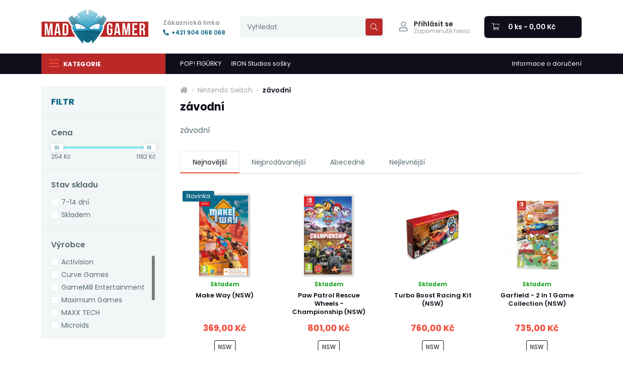

--- FILE ---
content_type: text/html; charset=utf-8
request_url: https://www.madgamer.cz/Nintendo-Switch/zavodna-nintendo-switch
body_size: 16576
content:
<!DOCTYPE html>
<html dir="ltr" lang="cs">
    <head>
        <base href="https://www.madgamer.cz/" />

        <meta charset="utf-8" />
        <meta name="viewport" content="width=device-width, initial-scale=1, shrink-to-fit=no, maximum-scale=1" />

        <title>závodní | MadGamer.cz</title>
        
        <meta name="description" content="závodní" />        <meta name="keywords" content="závodní" />
        <link rel="preconnect" href="https://fonts.googleapis.com" />
        <link rel="preconnect" href="https://fonts.gstatic.com" crossorigin />
        <link rel="preconnect" href="https://cdn.jsdelivr.net" crossorigin />
        <link rel="preconnect" href="https://pro.fontawesome.com" crossorigin />
        <link rel="preconnect" href="https://code.jqeuery.com" crossorigin />
        <link href="https://www.madgamer.cz/zavodna-nintendo-switch" rel="canonical" /><link href="https://www.madgamer.cz/zavodna-nintendo-switch?page=2" rel="next" /><link href="https://www.madgamer.cz/image/catalog/madgamer/mg-favicon.png" rel="icon" />
        <link rel="stylesheet" href="https://cdn.jsdelivr.net/npm/bootstrap@4.6.0/dist/css/bootstrap.min.css" integrity="sha384-B0vP5xmATw1+K9KRQjQERJvTumQW0nPEzvF6L/Z6nronJ3oUOFUFpCjEUQouq2+l" crossorigin="anonymous" />
        <link rel="stylesheet" href="https://pro.fontawesome.com/releases/v5.15.4/css/all.css" integrity="sha384-rqn26AG5Pj86AF4SO72RK5fyefcQ/x32DNQfChxWvbXIyXFePlEktwD18fEz+kQU" crossorigin="anonymous" />

        <link href="https://fonts.googleapis.com/css2?family=Poppins:ital,wght@0,100;0,200;0,300;0,400;0,500;0,600;0,700;0,800;0,900;1,100;1,200;1,300;1,400;1,500;1,600;1,700;1,800;1,900&family=Roboto:ital,wght@0,100;0,300;0,400;0,500;0,700;0,900;1,100;1,300;1,400;1,500;1,700;1,900&display=swap" rel="stylesheet" />

        <link rel="stylesheet" type="text/css" href="//cdn.jsdelivr.net/npm/slick-carousel@1.8.1/slick/slick.css" />

        <link href="catalog/view/theme/default/stylesheet/mf/jquery-ui.min.css?v3.0.2.1.1" type="text/css" rel="stylesheet" media="screen" /> <link href="catalog/view/theme/default/stylesheet/mf/style.css?v3.0.2.1.1" type="text/css" rel="stylesheet" media="screen" /> <link href="catalog/view/theme/default/stylesheet/mf/style-2.css?v3.0.2.1.1" type="text/css" rel="stylesheet" media="screen" /> 
        <link href="catalog/view/theme/madgamer22/stylesheet/stylesheet-v2.css?ver=1.0.9" rel="stylesheet" />
        
        <!-- JQUERY -->
        <script src="https://code.jquery.com/jquery-3.6.0.min.js" integrity="sha256-/xUj+3OJU5yExlq6GSYGSHk7tPXikynS7ogEvDej/m4=" crossorigin="anonymous"></script>

        <script src="catalog/view/javascript/mf/direction_2.js?v3.0.2.1.1" type="text/javascript"></script><script src="catalog/view/javascript/mf/jquery-ui.min.js?v3.0.2.1.1" type="text/javascript"></script><script src="catalog/view/javascript/mf/jquery-plugins.js?v3.0.2.1.1" type="text/javascript"></script><script src="catalog/view/javascript/mf/hammer.js?v3.0.2.1.1" type="text/javascript"></script><script src="catalog/view/javascript/mf/iscroll.js?v3.0.2.1.1" type="text/javascript"></script><script src="catalog/view/javascript/mf/livefilter.js?v3.0.2.1.1" type="text/javascript"></script><script src="catalog/view/javascript/mf/selectpicker.js?v3.0.2.1.1" type="text/javascript"></script><script src="catalog/view/javascript/mf/mega_filter.js?v3.0.2.1.1" type="text/javascript"></script><script src="//www.google.com/recaptcha/api.js" type="text/javascript"></script>
         
        <!-- SMARTSUPP -->
        <script type="text/javascript">
            var _smartsupp = _smartsupp || {};
            _smartsupp.key = '4a2d0d032da0edcb8b38b77a42e9cb0f16b2cd15';
            window.smartsupp||(function(d) {
                    var s,c,o=smartsupp=function(){ o._.push(arguments)};o._=[];
                    s=d.getElementsByTagName('script')[0];c=d.createElement('script');
                    c.type='text/javascript';c.charset='utf-8';c.async=true;
                    c.src='https://www.smartsuppchat.com/loader.js?';s.parentNode.insertBefore(c,s);
            })(document);

            smartsupp('language', 'cz');        </script>
    
								</head>
			

    <body class="product-category">
        <header>
            <div class="container">
                <div class="row align-items-center">
                    <div class="col-auto">
                                                    <a id="logo" href="https://www.madgamer.cz/">
                                <img src="https://www.madgamer.cz/image/catalog/madgamer/logo.png" title="MadGamer.cz" alt="MadGamer.cz" class="img-fluid" />
                            </a>
                                            </div>

                    <div class="col-auto d-none d-md-block">
                        <div id="contact">
                            <p class="d-flex flex-column">
                                <strong>Zákaznická linka</strong>

                                <a href="tel:+421904068068">
                                    <i class="fas fa-phone-alt"></i>+421 904 068 068
                                </a>
                            </p>
                        </div>
                    </div>

                    <div class="col col-search">
                        <div id="search" data-button_searchautocomplete_search="Zobrazit výsledky pro &quot;%s&quot;">
    <button class="btn btn-search d-xl-none">
        <i class="fal fa-search"></i>
    </button>

    <div>
        <div class="input-group">
            <input type="text" class="form-control" name="search" value="" placeholder="Vyhledat" autocomplete="off" role="presentation" />

            <div class="input-group-addon">
                <button id="button-search" type="button" class="btn btn-primary">
                    <i class="fal fa-search"></i>
                </button>
            </div>
        </div>

        <div id="searchAutocomplete">
            <ul class="list-unstyled list-product"></ul>

            <div class="row">
                <div class="col-12 col-sm-auto">
                    <a id="button-searchautocomplete_search" href="#" class="btn btn-black"></a>
                </div>

                <div class="col-12 col-sm text-sm-right">
                    <button id="button-searchautocomplete_close" class="btn btn-close btn-autocomplete_close">Zavřít hledání</button>
                </div>
            </div>
        </div>
    </div>
</div>
                    </div>

                    <div class="col-auto">
                        <div id="account">
                            <div class="row no-gutters">
                                <div class="col-auto align-self-center d-none d-xl-block">
                                    <p>
                                        <i class="fal fa-user"></i>
                                    </p>
                                </div>

                                <div class="col">
                                                                            <ul class="list-unstyled list-account d-flex flex-column">
                                            <li>
                                                <a href="https://www.madgamer.cz/index.php?route=account/login">
                                                    <i class="fal fa-user d-xl-none"></i>
                                                    <strong class="d-none d-xl-block">Přihlásit se</strong>
                                                </a>
                                            </li>

                                            <li class="d-none d-xl-block">
                                                <a href="https://www.madgamer.cz/index.php?route=account/forgotten">Zapomenuté heslo</a>
                                            </li>
                                        </ul>
                                                                    </div>
                            </div>
                        </div>
                    </div>

                    <div class="col-auto">
                        <div id="cart">
    <a href="https://www.madgamer.cz/index.php?route=checkout/cart" data-loading-text="Načítám...">
        <i class="fal fa-shopping-cart"></i>
        <span id="cart-items" class="d-xl-none">0</span>
        <span id="cart-total" class="d-none d-xl-inline">0 ks - 0,00 Kč</span>
    </a>
</div>
                    </div>

                    <div class="col-auto d-xl-none">
                        <button id="button-menu" class="btn btn-menu">
                            <i class="far fa-bars"></i>
                            <i class="fal fa-times"></i>

                            <span>Menu</span>
                        </button>
                    </div>
                </div>
            </div>

            <div id="menu">
                <div class="container">
                    <div class="row">
                        <div class="col-12 col-xl-3">
                                <div id="megamenu">
        <button id="buttonMegamenu" class="btn btn-megamenu btn-block d-none d-xl-block">
            <i class="far fa-bars"></i><i class="fal fa-times"></i>Kategorie
        </button>

        <ul class="list-unstyled list-megamenu">
                            <li class="has-submenu">
                    <a href="https://www.madgamer.cz/akce">
                        <span>
                            <i class="fas fa-percent"></i>Akce
                        </span>
                    </a>

                                            <div class="megamenu-submenu">
                            <div class="row">
                                                                    <div class="col-12 col-xl-4">
                                        <ul class="list-unstyled list-submenu">
                                            <li>
                                                <a href="https://www.madgamer.cz/akce/Winter-Deal">
                                                    <img src="https://www.madgamer.cz/image/cache/catalog/madgamer/mg-favicon-50x50.png" alt="Winter Deal" />
                                                    <span>Winter Deal</span>
                                                </a>

                                                                                            </li>
                                        </ul>
                                    </div>
                                                            </div>
                        </div>
                                    </li>
                            <li class="has-submenu">
                    <a href="https://www.madgamer.cz/digital">
                        <span>
                            <i class="fas fa-bolt"></i>Digital
                        </span>
                    </a>

                                            <div class="megamenu-submenu">
                            <div class="row">
                                                                    <div class="col-12 col-xl-4">
                                        <ul class="list-unstyled list-submenu">
                                            <li class="has-submenu">
                                                <a href="https://www.madgamer.cz/digital/pc">
                                                    <img src="https://www.madgamer.cz/image/cache/catalog/madgamer/mg-favicon-50x50.png" alt="PC" />
                                                    <span>PC</span>
                                                </a>

                                                                                                    <ul class="list-unstyled list-submenu-2">
                                                                                                                                                                                    <li>
                                                                    <a href="https://www.madgamer.cz/digital/pc/digital-pc-adventúra">adventúra</a>
                                                                </li>
                                                                                                                                                                                                                                                <li>
                                                                    <a href="https://www.madgamer.cz/digital/pc/nahodny-PC-kluc">náhodný klíč</a>
                                                                </li>
                                                                                                                                                                                                                                                <li>
                                                                    <a href="https://www.madgamer.cz/digital/pc/RPG-pc">RPG</a>
                                                                </li>
                                                                                                                                                                                                                                                <li>
                                                                    <a href="https://www.madgamer.cz/digital/pc/season-pass-pc">season pass</a>
                                                                </li>
                                                                                                                                                                                                                                                <li>
                                                                    <a href="https://www.madgamer.cz/digital/pc/digital-pc-strategia">stratégie</a>
                                                                </li>
                                                                                                                                                                                                                                                                                                                                                                                                                                                                                                                                                                                                                                                                                                                                                                                                                                                                                                </ul>
                                                                                            </li>
                                        </ul>
                                    </div>
                                                                    <div class="col-12 col-xl-4">
                                        <ul class="list-unstyled list-submenu">
                                            <li class="has-submenu">
                                                <a href="https://www.madgamer.cz/digital/playstation-4-1">
                                                    <img src="https://www.madgamer.cz/image/cache/catalog/madgamer/mg-favicon-50x50.png" alt="PlayStation 4" />
                                                    <span>PlayStation 4</span>
                                                </a>

                                                                                                    <ul class="list-unstyled list-submenu-2">
                                                                                                                                                                                    <li>
                                                                    <a href="https://www.madgamer.cz/digital/playstation-4-1/dobitie-penazenky">elektronická peněženka</a>
                                                                </li>
                                                                                                                                                                                                                                                <li>
                                                                    <a href="https://www.madgamer.cz/digital/playstation-4-1/ps-plus">PS Plus</a>
                                                                </li>
                                                                                                                                                                                                                                                <li>
                                                                    <a href="https://www.madgamer.cz/digital/playstation-4-1/ps4-digi-hry">PS4 digi hry</a>
                                                                </li>
                                                                                                                                                                                                                                                <li>
                                                                    <a href="https://www.madgamer.cz/digital/playstation-4-1/season-pass-ps4">season pass</a>
                                                                </li>
                                                                                                                                                                                                                                                <li>
                                                                    <a href="https://www.madgamer.cz/digital/playstation-4-1/dlc-doplnky-pre-ps4">DLC doplňky</a>
                                                                </li>
                                                                                                                                                                        </ul>
                                                                                            </li>
                                        </ul>
                                    </div>
                                                                    <div class="col-12 col-xl-4">
                                        <ul class="list-unstyled list-submenu">
                                            <li class="has-submenu">
                                                <a href="https://www.madgamer.cz/digital/PlayStation-5-digital">
                                                    <img src="https://www.madgamer.cz/image/cache/catalog/madgamer/mg-favicon-50x50.png" alt="PlayStation 5" />
                                                    <span>PlayStation 5</span>
                                                </a>

                                                                                                    <ul class="list-unstyled list-submenu-2">
                                                                                                                                                                                    <li>
                                                                    <a href="https://www.madgamer.cz/digital/PlayStation-5-digital/dobitie-penazenky-ps5">dobitie peňaženky</a>
                                                                </li>
                                                                                                                                                                                                                                                <li>
                                                                    <a href="https://www.madgamer.cz/digital/PlayStation-5-digital/PS5-digi-hry">PS5 digi hry</a>
                                                                </li>
                                                                                                                                                                        </ul>
                                                                                            </li>
                                        </ul>
                                    </div>
                                                                    <div class="col-12 col-xl-4">
                                        <ul class="list-unstyled list-submenu">
                                            <li class="has-submenu">
                                                <a href="https://www.madgamer.cz/digital/SWITCH">
                                                    <img src="https://www.madgamer.cz/image/cache/catalog/madgamer/mg-favicon-50x50.png" alt="SWITCH" />
                                                    <span>SWITCH</span>
                                                </a>

                                                                                                    <ul class="list-unstyled list-submenu-2">
                                                                                                                                                                                    <li>
                                                                    <a href="https://www.madgamer.cz/digital/SWITCH/switch-členstvá">členstvá</a>
                                                                </li>
                                                                                                                                                                                                                                                <li>
                                                                    <a href="https://www.madgamer.cz/digital/SWITCH/hry-nsw">hry</a>
                                                                </li>
                                                                                                                                                                        </ul>
                                                                                            </li>
                                        </ul>
                                    </div>
                                                                    <div class="col-12 col-xl-4">
                                        <ul class="list-unstyled list-submenu">
                                            <li class="has-submenu">
                                                <a href="https://www.madgamer.cz/digital/Xbox-One-digitalna-distribucia">
                                                    <img src="https://www.madgamer.cz/image/cache/catalog/madgamer/mg-favicon-50x50.png" alt="Xbox One" />
                                                    <span>Xbox One</span>
                                                </a>

                                                                                                    <ul class="list-unstyled list-submenu-2">
                                                                                                                                                                                    <li>
                                                                    <a href="https://www.madgamer.cz/digital/Xbox-One-digitalna-distribucia/clenstvi-xbox">členství</a>
                                                                </li>
                                                                                                                                                                                                                                                <li>
                                                                    <a href="https://www.madgamer.cz/digital/Xbox-One-digitalna-distribucia/darkove-karty-xbox">Dárkové karty</a>
                                                                </li>
                                                                                                                                                                                                                                                <li>
                                                                    <a href="https://www.madgamer.cz/digital/Xbox-One-digitalna-distribucia/Game-Pass-xbox">Game Pass</a>
                                                                </li>
                                                                                                                                                                                                                                                <li>
                                                                    <a href="https://www.madgamer.cz/digital/Xbox-One-digitalna-distribucia/hry-xbox">hry</a>
                                                                </li>
                                                                                                                                                                        </ul>
                                                                                            </li>
                                        </ul>
                                    </div>
                                                                    <div class="col-12 col-xl-4">
                                        <ul class="list-unstyled list-submenu">
                                            <li>
                                                <a href="https://www.madgamer.cz/digital/xsx-digital">
                                                    <img src="https://www.madgamer.cz/image/cache/catalog/madgamer/mg-favicon-50x50.png" alt="XSX" />
                                                    <span>XSX</span>
                                                </a>

                                                                                            </li>
                                        </ul>
                                    </div>
                                                            </div>
                        </div>
                                    </li>
                            <li class="has-submenu">
                    <a href="https://www.madgamer.cz/Sberatelske-produkty">
                        <span>
                            <i class="fas fa-gem"></i>Sběratelské produkty
                        </span>
                    </a>

                                            <div class="megamenu-submenu">
                            <div class="row">
                                                                    <div class="col-12 col-xl-4">
                                        <ul class="list-unstyled list-submenu">
                                            <li class="has-submenu">
                                                <a href="https://www.madgamer.cz/Sberatelske-produkty/domacnost-a-suveniry">
                                                    <img src="https://www.madgamer.cz/image/cache/catalog/madgamer/mg-favicon-50x50.png" alt="Domácnost a suveníry" />
                                                    <span>Domácnost a suveníry</span>
                                                </a>

                                                                                                    <ul class="list-unstyled list-submenu-2">
                                                                                                                                                                                    <li>
                                                                    <a href="https://www.madgamer.cz/Sberatelske-produkty/domacnost-a-suveniry/art-book">art book</a>
                                                                </li>
                                                                                                                                                                                                                                                <li>
                                                                    <a href="https://www.madgamer.cz/Sberatelske-produkty/domacnost-a-suveniry/gift-box-fan-box">gift box, fan box</a>
                                                                </li>
                                                                                                                                                                                                                                                <li>
                                                                    <a href="https://www.madgamer.cz/Sberatelske-produkty/domacnost-a-suveniry/lampy">lampy</a>
                                                                </li>
                                                                                                                                                                                                                                                <li>
                                                                    <a href="https://www.madgamer.cz/Sberatelske-produkty/domacnost-a-suveniry/masky">masky</a>
                                                                </li>
                                                                                                                                                                                                                                                <li>
                                                                    <a href="https://www.madgamer.cz/Sberatelske-produkty/domacnost-a-suveniry/obliecky-osusky">povlečení, osušky</a>
                                                                </li>
                                                                                                                                                                                                                                                                                                                                                                                                                                                                                                                                    </ul>
                                                                                            </li>
                                        </ul>
                                    </div>
                                                                    <div class="col-12 col-xl-4">
                                        <ul class="list-unstyled list-submenu">
                                            <li>
                                                <a href="https://www.madgamer.cz/Sberatelske-produkty/nohavice-kratasy-boxerky">
                                                    <img src="https://www.madgamer.cz/image/cache/catalog/madgamer/mg-favicon-50x50.png" alt="Kalhoty, kraťasy, boxerky" />
                                                    <span>Kalhoty, kraťasy, boxerky</span>
                                                </a>

                                                                                            </li>
                                        </ul>
                                    </div>
                                                                    <div class="col-12 col-xl-4">
                                        <ul class="list-unstyled list-submenu">
                                            <li>
                                                <a href="https://www.madgamer.cz/Sberatelske-produkty/zberatelske-produkty-puzzle">
                                                    <img src="https://www.madgamer.cz/image/cache/catalog/madgamer/mg-favicon-50x50.png" alt="PUZZLE" />
                                                    <span>PUZZLE</span>
                                                </a>

                                                                                            </li>
                                        </ul>
                                    </div>
                                                                    <div class="col-12 col-xl-4">
                                        <ul class="list-unstyled list-submenu">
                                            <li>
                                                <a href="https://www.madgamer.cz/Sberatelske-produkty/repliky">
                                                    <img src="https://www.madgamer.cz/image/cache/catalog/madgamer/mg-favicon-50x50.png" alt="Repliky" />
                                                    <span>Repliky</span>
                                                </a>

                                                                                            </li>
                                        </ul>
                                    </div>
                                                                    <div class="col-12 col-xl-4">
                                        <ul class="list-unstyled list-submenu">
                                            <li class="has-submenu">
                                                <a href="https://www.madgamer.cz/Sberatelske-produkty/spolocenske-a-stolove-hry">
                                                    <img src="https://www.madgamer.cz/image/cache/catalog/madgamer/mg-favicon-50x50.png" alt="Společenské a stolní hry" />
                                                    <span>Společenské a stolní hry</span>
                                                </a>

                                                                                                    <ul class="list-unstyled list-submenu-2">
                                                                                                                                                                                    <li>
                                                                    <a href="https://www.madgamer.cz/Sberatelske-produkty/spolocenske-a-stolove-hry/akcni-hry">akční</a>
                                                                </li>
                                                                                                                                                                                                                                                <li>
                                                                    <a href="https://www.madgamer.cz/Sberatelske-produkty/spolocenske-a-stolove-hry/detske-hry">dětská</a>
                                                                </li>
                                                                                                                                                                                                                                                <li>
                                                                    <a href="https://www.madgamer.cz/Sberatelske-produkty/spolocenske-a-stolove-hry/karetni-hry">karetní</a>
                                                                </li>
                                                                                                                                                                                                                                                <li>
                                                                    <a href="https://www.madgamer.cz/Sberatelske-produkty/spolocenske-a-stolove-hry/logicke-hry">logická</a>
                                                                </li>
                                                                                                                                                                                                                                                <li>
                                                                    <a href="https://www.madgamer.cz/Sberatelske-produkty/spolocenske-a-stolove-hry/naucna-stolove-hry">náuční</a>
                                                                </li>
                                                                                                                                                                                                                                                                                                                                                                                                                </ul>
                                                                                            </li>
                                        </ul>
                                    </div>
                                                                    <div class="col-12 col-xl-4">
                                        <ul class="list-unstyled list-submenu">
                                            <li class="has-submenu">
                                                <a href="https://www.madgamer.cz/Sberatelske-produkty/Stavebnice">
                                                    <img src="https://www.madgamer.cz/image/cache/catalog/madgamer/mg-favicon-50x50.png" alt="Stavebnice" />
                                                    <span>Stavebnice</span>
                                                </a>

                                                                                                    <ul class="list-unstyled list-submenu-2">
                                                                                                                                                                                    <li>
                                                                    <a href="https://www.madgamer.cz/Sberatelske-produkty/Stavebnice/LEGO-stavebnice">LEGO</a>
                                                                </li>
                                                                                                                                                                        </ul>
                                                                                            </li>
                                        </ul>
                                    </div>
                                                                    <div class="col-12 col-xl-4">
                                        <ul class="list-unstyled list-submenu">
                                            <li>
                                                <a href="https://www.madgamer.cz/Sberatelske-produkty/steelbooky">
                                                    <img src="https://www.madgamer.cz/image/cache/catalog/madgamer/mg-favicon-50x50.png" alt="Steelbooky" />
                                                    <span>Steelbooky</span>
                                                </a>

                                                                                            </li>
                                        </ul>
                                    </div>
                                                                    <div class="col-12 col-xl-4">
                                        <ul class="list-unstyled list-submenu">
                                            <li>
                                                <a href="https://www.madgamer.cz/Sberatelske-produkty/Wobbler-Body-Knocker-Bobble-Head">
                                                    <img src="https://www.madgamer.cz/image/cache/catalog/madgamer/mg-favicon-50x50.png" alt="Wobbler, Body Knocker, Bobble-Head" />
                                                    <span>Wobbler, Body Knocker, Bobble-Head</span>
                                                </a>

                                                                                            </li>
                                        </ul>
                                    </div>
                                                            </div>
                        </div>
                                    </li>
                            <li class="has-submenu">
                    <a href="https://www.madgamer.cz/hry">
                        <span>
                            <i class="fas fa-gamepad"></i>Hry
                        </span>
                    </a>

                                            <div class="megamenu-submenu">
                            <div class="row">
                                                                    <div class="col-12 col-xl-4">
                                        <ul class="list-unstyled list-submenu">
                                            <li class="has-submenu">
                                                <a href="https://www.madgamer.cz/hry/nintendo-3ds">
                                                    <img src="https://www.madgamer.cz/image/cache/catalog/madgamer/mg-favicon-50x50.png" alt="Nintendo 3DS" />
                                                    <span>Nintendo 3DS</span>
                                                </a>

                                                                                                    <ul class="list-unstyled list-submenu-2">
                                                                                                                                                                                    <li>
                                                                    <a href="https://www.madgamer.cz/hry/nintendo-3ds/amiibo-3ds">amiibo</a>
                                                                </li>
                                                                                                                                                                                                                                                <li>
                                                                    <a href="https://www.madgamer.cz/hry/nintendo-3ds/3ds-hry">Hry</a>
                                                                </li>
                                                                                                                                                                                                                                                <li>
                                                                    <a href="https://www.madgamer.cz/hry/nintendo-3ds/3ds-prislusenstvo">Příslušenství</a>
                                                                </li>
                                                                                                                                                                        </ul>
                                                                                            </li>
                                        </ul>
                                    </div>
                                                                    <div class="col-12 col-xl-4">
                                        <ul class="list-unstyled list-submenu">
                                            <li>
                                                <a href="https://www.madgamer.cz/hry/nintendo-wii">
                                                    <img src="https://www.madgamer.cz/image/cache/catalog/madgamer/mg-favicon-50x50.png" alt="Nintendo Wii" />
                                                    <span>Nintendo Wii</span>
                                                </a>

                                                                                            </li>
                                        </ul>
                                    </div>
                                                                    <div class="col-12 col-xl-4">
                                        <ul class="list-unstyled list-submenu">
                                            <li class="has-submenu">
                                                <a href="https://www.madgamer.cz/hry/pc-windows">
                                                    <img src="https://www.madgamer.cz/image/cache/catalog/madgamer/mg-favicon-50x50.png" alt="PC Windows" />
                                                    <span>PC Windows</span>
                                                </a>

                                                                                                    <ul class="list-unstyled list-submenu-2">
                                                                                                                                                                                    <li>
                                                                    <a href="https://www.madgamer.cz/hry/pc-windows/adventura-8">adventura</a>
                                                                </li>
                                                                                                                                                                                                                                                <li>
                                                                    <a href="https://www.madgamer.cz/hry/pc-windows/akcna-8">akční</a>
                                                                </li>
                                                                                                                                                                                                                                                <li>
                                                                    <a href="https://www.madgamer.cz/hry/pc-windows/bojova-8">bojová</a>
                                                                </li>
                                                                                                                                                                                                                                                <li>
                                                                    <a href="https://www.madgamer.cz/hry/pc-windows/detska-7">dětská</a>
                                                                </li>
                                                                                                                                                                                                                                                <li>
                                                                    <a href="https://www.madgamer.cz/hry/pc-windows/logicka-5">logická</a>
                                                                </li>
                                                                                                                                                                                                                                                                                                                                                                                                                                                                                                                                                                                                                                                                                                                                                                            </ul>
                                                                                            </li>
                                        </ul>
                                    </div>
                                                                    <div class="col-12 col-xl-4">
                                        <ul class="list-unstyled list-submenu">
                                            <li>
                                                <a href="https://www.madgamer.cz/hry/playstation-2">
                                                    <img src="https://www.madgamer.cz/image/cache/catalog/madgamer/mg-favicon-50x50.png" alt="PlayStation 2" />
                                                    <span>PlayStation 2</span>
                                                </a>

                                                                                            </li>
                                        </ul>
                                    </div>
                                                                    <div class="col-12 col-xl-4">
                                        <ul class="list-unstyled list-submenu">
                                            <li class="has-submenu">
                                                <a href="https://www.madgamer.cz/hry/playstation-3">
                                                    <img src="https://www.madgamer.cz/image/cache/catalog/madgamer/mg-favicon-50x50.png" alt="PlayStation 3" />
                                                    <span>PlayStation 3</span>
                                                </a>

                                                                                                    <ul class="list-unstyled list-submenu-2">
                                                                                                                                                                                    <li>
                                                                    <a href="https://www.madgamer.cz/hry/playstation-3/adventura-7">adventura</a>
                                                                </li>
                                                                                                                                                                                                                                                <li>
                                                                    <a href="https://www.madgamer.cz/hry/playstation-3/akcna-7">akční</a>
                                                                </li>
                                                                                                                                                                                                                                                <li>
                                                                    <a href="https://www.madgamer.cz/hry/playstation-3/bojova-7">bojová</a>
                                                                </li>
                                                                                                                                                                                                                                                <li>
                                                                    <a href="https://www.madgamer.cz/hry/playstation-3/detska-6">dětská</a>
                                                                </li>
                                                                                                                                                                                                                                                <li>
                                                                    <a href="https://www.madgamer.cz/hry/playstation-3/pohybova-ps3-move">pohybová - PS3 MOVE</a>
                                                                </li>
                                                                                                                                                                                                                                                                                                                                                                                                                                                                                                                                                                                                                                                                                                                                                                                                                                                                                                </ul>
                                                                                            </li>
                                        </ul>
                                    </div>
                                                                    <div class="col-12 col-xl-4">
                                        <ul class="list-unstyled list-submenu">
                                            <li>
                                                <a href="https://www.madgamer.cz/hry/playstation-portable-psp">
                                                    <img src="https://www.madgamer.cz/image/cache/catalog/madgamer/mg-favicon-50x50.png" alt="PlayStation Portable (PSP)" />
                                                    <span>PlayStation Portable (PSP)</span>
                                                </a>

                                                                                            </li>
                                        </ul>
                                    </div>
                                                                    <div class="col-12 col-xl-4">
                                        <ul class="list-unstyled list-submenu">
                                            <li>
                                                <a href="https://www.madgamer.cz/hry/playstation-vita-psv">
                                                    <img src="https://www.madgamer.cz/image/cache/catalog/madgamer/mg-favicon-50x50.png" alt="PlayStation Vita (PSV)" />
                                                    <span>PlayStation Vita (PSV)</span>
                                                </a>

                                                                                            </li>
                                        </ul>
                                    </div>
                                                                    <div class="col-12 col-xl-4">
                                        <ul class="list-unstyled list-submenu">
                                            <li class="has-submenu">
                                                <a href="https://www.madgamer.cz/hry/xbox-360">
                                                    <img src="https://www.madgamer.cz/image/cache/catalog/madgamer/mg-favicon-50x50.png" alt="XBOX 360" />
                                                    <span>XBOX 360</span>
                                                </a>

                                                                                                    <ul class="list-unstyled list-submenu-2">
                                                                                                                                                                                    <li>
                                                                    <a href="https://www.madgamer.cz/hry/xbox-360/adventura-6">adventura</a>
                                                                </li>
                                                                                                                                                                                                                                                <li>
                                                                    <a href="https://www.madgamer.cz/hry/xbox-360/akcna-6">akční</a>
                                                                </li>
                                                                                                                                                                                                                                                <li>
                                                                    <a href="https://www.madgamer.cz/hry/xbox-360/detska-5">dětská</a>
                                                                </li>
                                                                                                                                                                                                                                                <li>
                                                                    <a href="https://www.madgamer.cz/hry/xbox-360/pohybova-kinect-1">pohybová - KINECT</a>
                                                                </li>
                                                                                                                                                                                                                                                <li>
                                                                    <a href="https://www.madgamer.cz/hry/xbox-360/rpg-3">RPG</a>
                                                                </li>
                                                                                                                                                                                                                                                                                                                                                                                                                                                                                                                                                                                                                                                        </ul>
                                                                                            </li>
                                        </ul>
                                    </div>
                                                            </div>
                        </div>
                                    </li>
                            <li class="has-submenu">
                    <a href="https://www.madgamer.cz/konzole">
                        <span>
                            <i class="fas fa-gamepad"></i>Konzole
                        </span>
                    </a>

                                            <div class="megamenu-submenu">
                            <div class="row">
                                                                    <div class="col-12 col-xl-4">
                                        <ul class="list-unstyled list-submenu">
                                            <li>
                                                <a href="https://www.madgamer.cz/konzole/Herne-kresla">
                                                    <img src="https://www.madgamer.cz/image/cache/catalog/madgamer/mg-favicon-50x50.png" alt="Herní křesla" />
                                                    <span>Herní křesla</span>
                                                </a>

                                                                                            </li>
                                        </ul>
                                    </div>
                                                                    <div class="col-12 col-xl-4">
                                        <ul class="list-unstyled list-submenu">
                                            <li>
                                                <a href="https://www.madgamer.cz/konzole/Mobilne-a-TV-prislusenstvo">
                                                    <img src="https://www.madgamer.cz/image/cache/catalog/madgamer/mg-favicon-50x50.png" alt="Mobilní a TV příslušenství" />
                                                    <span>Mobilní a TV příslušenství</span>
                                                </a>

                                                                                            </li>
                                        </ul>
                                    </div>
                                                                    <div class="col-12 col-xl-4">
                                        <ul class="list-unstyled list-submenu">
                                            <li>
                                                <a href="https://www.madgamer.cz/konzole/SWITCH-konzoly-a-prislusenstvo">
                                                    <img src="https://www.madgamer.cz/image/cache/catalog/madgamer/mg-favicon-50x50.png" alt="Nintendo Switch konzole a příslušenství" />
                                                    <span>Nintendo Switch konzole a příslušenství</span>
                                                </a>

                                                                                            </li>
                                        </ul>
                                    </div>
                                                                    <div class="col-12 col-xl-4">
                                        <ul class="list-unstyled list-submenu">
                                            <li>
                                                <a href="https://www.madgamer.cz/konzole/ostatne-konzoly">
                                                    <img src="https://www.madgamer.cz/image/cache/catalog/madgamer/mg-favicon-50x50.png" alt="Ostatní" />
                                                    <span>Ostatní</span>
                                                </a>

                                                                                            </li>
                                        </ul>
                                    </div>
                                                                    <div class="col-12 col-xl-4">
                                        <ul class="list-unstyled list-submenu">
                                            <li>
                                                <a href="https://www.madgamer.cz/konzole/PC-prislusenstvo">
                                                    <img src="https://www.madgamer.cz/image/cache/catalog/madgamer/mg-favicon-50x50.png" alt="PC příslušenství" />
                                                    <span>PC příslušenství</span>
                                                </a>

                                                                                            </li>
                                        </ul>
                                    </div>
                                                                    <div class="col-12 col-xl-4">
                                        <ul class="list-unstyled list-submenu">
                                            <li>
                                                <a href="https://www.madgamer.cz/konzole/playstation-3-konzoly-a-prisl">
                                                    <img src="https://www.madgamer.cz/image/cache/catalog/madgamer/mg-favicon-50x50.png" alt="PlayStation 3 konzole a příslušenství" />
                                                    <span>PlayStation 3 konzole a příslušenství</span>
                                                </a>

                                                                                            </li>
                                        </ul>
                                    </div>
                                                                    <div class="col-12 col-xl-4">
                                        <ul class="list-unstyled list-submenu">
                                            <li>
                                                <a href="https://www.madgamer.cz/konzole/playstation-4-konzoly-a-prisl">
                                                    <img src="https://www.madgamer.cz/image/cache/catalog/madgamer/mg-favicon-50x50.png" alt="PlayStation 4 konzole a příslušenství" />
                                                    <span>PlayStation 4 konzole a příslušenství</span>
                                                </a>

                                                                                            </li>
                                        </ul>
                                    </div>
                                                                    <div class="col-12 col-xl-4">
                                        <ul class="list-unstyled list-submenu">
                                            <li>
                                                <a href="https://www.madgamer.cz/konzole/PlayStation-5-konzoly-a-prislusenstvo">
                                                    <img src="https://www.madgamer.cz/image/cache/catalog/madgamer/mg-favicon-50x50.png" alt="PlayStation 5 konzole a příslušenství" />
                                                    <span>PlayStation 5 konzole a příslušenství</span>
                                                </a>

                                                                                            </li>
                                        </ul>
                                    </div>
                                                                    <div class="col-12 col-xl-4">
                                        <ul class="list-unstyled list-submenu">
                                            <li>
                                                <a href="https://www.madgamer.cz/konzole/tablety-smart-hodinky-virtualna-realita">
                                                    <img src="https://www.madgamer.cz/image/cache/catalog/madgamer/mg-favicon-50x50.png" alt="Tablety, Chytré hodinky a virtuální realita" />
                                                    <span>Tablety, Chytré hodinky a virtuální realita</span>
                                                </a>

                                                                                            </li>
                                        </ul>
                                    </div>
                                                                    <div class="col-12 col-xl-4">
                                        <ul class="list-unstyled list-submenu">
                                            <li>
                                                <a href="https://www.madgamer.cz/konzole/xbox-one-konzoly-a-prisl">
                                                    <img src="https://www.madgamer.cz/image/cache/catalog/madgamer/mg-favicon-50x50.png" alt="Xbox One konzole a příslušenství" />
                                                    <span>Xbox One konzole a příslušenství</span>
                                                </a>

                                                                                            </li>
                                        </ul>
                                    </div>
                                                                    <div class="col-12 col-xl-4">
                                        <ul class="list-unstyled list-submenu">
                                            <li>
                                                <a href="https://www.madgamer.cz/konzole/XSX-KONZOLY-A-PRISLUSENSTVO">
                                                    <img src="https://www.madgamer.cz/image/cache/catalog/madgamer/mg-favicon-50x50.png" alt="XSX konzole a příslušenství" />
                                                    <span>XSX konzole a příslušenství</span>
                                                </a>

                                                                                            </li>
                                        </ul>
                                    </div>
                                                                    <div class="col-12 col-xl-4">
                                        <ul class="list-unstyled list-submenu">
                                            <li class="has-submenu">
                                                <a href="https://www.madgamer.cz/konzole/Notebooky">
                                                    <img src="https://www.madgamer.cz/image/cache/catalog/madgamer/mg-favicon-50x50.png" alt="Notebooky a příslušenství" />
                                                    <span>Notebooky a příslušenství</span>
                                                </a>

                                                                                                    <ul class="list-unstyled list-submenu-2">
                                                                                                                                                                                    <li>
                                                                    <a href="https://www.madgamer.cz/konzole/Notebooky/Displej-11-6">Displej 11,6</a>
                                                                </li>
                                                                                                                                                                                                                                                <li>
                                                                    <a href="https://www.madgamer.cz/konzole/Notebooky/Displej-13-3">Displej 13,3</a>
                                                                </li>
                                                                                                                                                                                                                                                <li>
                                                                    <a href="https://www.madgamer.cz/konzole/Notebooky/Displej-14-1">Displej 14,1</a>
                                                                </li>
                                                                                                                                                                                                                                                <li>
                                                                    <a href="https://www.madgamer.cz/konzole/Notebooky/Displej-15-6">Displej 15,6</a>
                                                                </li>
                                                                                                                                                                        </ul>
                                                                                            </li>
                                        </ul>
                                    </div>
                                                                    <div class="col-12 col-xl-4">
                                        <ul class="list-unstyled list-submenu">
                                            <li>
                                                <a href="https://www.madgamer.cz/konzole/pocitace-kolobezky-drony">
                                                    <img src="https://www.madgamer.cz/image/cache/catalog/madgamer/mg-favicon-50x50.png" alt="Počítače, koloběžky a drony" />
                                                    <span>Počítače, koloběžky a drony</span>
                                                </a>

                                                                                            </li>
                                        </ul>
                                    </div>
                                                            </div>
                        </div>
                                    </li>
                            <li class="has-submenu">
                    <a href="https://www.madgamer.cz/xbox-one">
                        <span>
                            <i class="fab fa-xbox"></i>XONE
                        </span>
                    </a>

                                            <div class="megamenu-submenu">
                            <div class="row">
                                                                    <div class="col-12 col-xl-4">
                                        <ul class="list-unstyled list-submenu">
                                            <li>
                                                <a href="https://www.madgamer.cz/xbox-one/adventura-1">
                                                    <img src="https://www.madgamer.cz/image/cache/catalog/madgamer/mg-favicon-50x50.png" alt="adventura" />
                                                    <span>adventura</span>
                                                </a>

                                                                                            </li>
                                        </ul>
                                    </div>
                                                                    <div class="col-12 col-xl-4">
                                        <ul class="list-unstyled list-submenu">
                                            <li>
                                                <a href="https://www.madgamer.cz/xbox-one/akcna-1">
                                                    <img src="https://www.madgamer.cz/image/cache/catalog/madgamer/mg-favicon-50x50.png" alt="akční" />
                                                    <span>akční</span>
                                                </a>

                                                                                            </li>
                                        </ul>
                                    </div>
                                                                    <div class="col-12 col-xl-4">
                                        <ul class="list-unstyled list-submenu">
                                            <li>
                                                <a href="https://www.madgamer.cz/xbox-one/bojova-1">
                                                    <img src="https://www.madgamer.cz/image/cache/catalog/madgamer/mg-favicon-50x50.png" alt="bojová" />
                                                    <span>bojová</span>
                                                </a>

                                                                                            </li>
                                        </ul>
                                    </div>
                                                                    <div class="col-12 col-xl-4">
                                        <ul class="list-unstyled list-submenu">
                                            <li>
                                                <a href="https://www.madgamer.cz/xbox-one/detska-1">
                                                    <img src="https://www.madgamer.cz/image/cache/catalog/madgamer/mg-favicon-50x50.png" alt="dětská" />
                                                    <span>dětská</span>
                                                </a>

                                                                                            </li>
                                        </ul>
                                    </div>
                                                                    <div class="col-12 col-xl-4">
                                        <ul class="list-unstyled list-submenu">
                                            <li>
                                                <a href="https://www.madgamer.cz/xbox-one/pohybova-kinect">
                                                    <img src="https://www.madgamer.cz/image/cache/catalog/madgamer/mg-favicon-50x50.png" alt="pohybová - KINECT" />
                                                    <span>pohybová - KINECT</span>
                                                </a>

                                                                                            </li>
                                        </ul>
                                    </div>
                                                                    <div class="col-12 col-xl-4">
                                        <ul class="list-unstyled list-submenu">
                                            <li>
                                                <a href="https://www.madgamer.cz/xbox-one/rpg-mmorpg-1">
                                                    <img src="https://www.madgamer.cz/image/cache/catalog/madgamer/mg-favicon-50x50.png" alt="RPG/MMORPG" />
                                                    <span>RPG/MMORPG</span>
                                                </a>

                                                                                            </li>
                                        </ul>
                                    </div>
                                                                    <div class="col-12 col-xl-4">
                                        <ul class="list-unstyled list-submenu">
                                            <li>
                                                <a href="https://www.madgamer.cz/xbox-one/simulator-1">
                                                    <img src="https://www.madgamer.cz/image/cache/catalog/madgamer/mg-favicon-50x50.png" alt="simulator" />
                                                    <span>simulator</span>
                                                </a>

                                                                                            </li>
                                        </ul>
                                    </div>
                                                                    <div class="col-12 col-xl-4">
                                        <ul class="list-unstyled list-submenu">
                                            <li>
                                                <a href="https://www.madgamer.cz/xbox-one/sportova-1">
                                                    <img src="https://www.madgamer.cz/image/cache/catalog/madgamer/mg-favicon-50x50.png" alt="sportovní" />
                                                    <span>sportovní</span>
                                                </a>

                                                                                            </li>
                                        </ul>
                                    </div>
                                                                    <div class="col-12 col-xl-4">
                                        <ul class="list-unstyled list-submenu">
                                            <li>
                                                <a href="https://www.madgamer.cz/xbox-one/strategia-1">
                                                    <img src="https://www.madgamer.cz/image/cache/catalog/madgamer/mg-favicon-50x50.png" alt="strategie" />
                                                    <span>strategie</span>
                                                </a>

                                                                                            </li>
                                        </ul>
                                    </div>
                                                                    <div class="col-12 col-xl-4">
                                        <ul class="list-unstyled list-submenu">
                                            <li>
                                                <a href="https://www.madgamer.cz/xbox-one/zavodna-1">
                                                    <img src="https://www.madgamer.cz/image/cache/catalog/madgamer/mg-favicon-50x50.png" alt="závodní" />
                                                    <span>závodní</span>
                                                </a>

                                                                                            </li>
                                        </ul>
                                    </div>
                                                                    <div class="col-12 col-xl-4">
                                        <ul class="list-unstyled list-submenu">
                                            <li>
                                                <a href="https://www.madgamer.cz/xbox-one/predobjednavky-1">
                                                    <img src="https://www.madgamer.cz/image/cache/catalog/madgamer/mg-favicon-50x50.png" alt="předobjednávky" />
                                                    <span>předobjednávky</span>
                                                </a>

                                                                                            </li>
                                        </ul>
                                    </div>
                                                                    <div class="col-12 col-xl-4">
                                        <ul class="list-unstyled list-submenu">
                                            <li>
                                                <a href="https://www.madgamer.cz/xbox-one/pouzite-hry-xone">
                                                    <img src="https://www.madgamer.cz/image/cache/catalog/madgamer/mg-favicon-50x50.png" alt="použité, bazár" />
                                                    <span>použité, bazár</span>
                                                </a>

                                                                                            </li>
                                        </ul>
                                    </div>
                                                            </div>
                        </div>
                                    </li>
                            <li class="has-submenu">
                    <a href="https://www.madgamer.cz/XSX-hry">
                        <span>
                            <i class="fab fa-xbox"></i>XSX
                        </span>
                    </a>

                                            <div class="megamenu-submenu">
                            <div class="row">
                                                                    <div class="col-12 col-xl-4">
                                        <ul class="list-unstyled list-submenu">
                                            <li>
                                                <a href="https://www.madgamer.cz/XSX-hry/Adventura-xsx">
                                                    <img src="https://www.madgamer.cz/image/cache/catalog/madgamer/mg-favicon-50x50.png" alt="Adventura" />
                                                    <span>Adventura</span>
                                                </a>

                                                                                            </li>
                                        </ul>
                                    </div>
                                                                    <div class="col-12 col-xl-4">
                                        <ul class="list-unstyled list-submenu">
                                            <li>
                                                <a href="https://www.madgamer.cz/XSX-hry/XSX-akcna">
                                                    <img src="https://www.madgamer.cz/image/cache/catalog/madgamer/mg-favicon-50x50.png" alt="akční" />
                                                    <span>akční</span>
                                                </a>

                                                                                            </li>
                                        </ul>
                                    </div>
                                                                    <div class="col-12 col-xl-4">
                                        <ul class="list-unstyled list-submenu">
                                            <li>
                                                <a href="https://www.madgamer.cz/XSX-hry/bojova-xsx">
                                                    <img src="https://www.madgamer.cz/image/cache/catalog/madgamer/mg-favicon-50x50.png" alt="bojová" />
                                                    <span>bojová</span>
                                                </a>

                                                                                            </li>
                                        </ul>
                                    </div>
                                                                    <div class="col-12 col-xl-4">
                                        <ul class="list-unstyled list-submenu">
                                            <li>
                                                <a href="https://www.madgamer.cz/XSX-hry/Detska-xsx">
                                                    <img src="https://www.madgamer.cz/image/cache/catalog/madgamer/mg-favicon-50x50.png" alt="dětská" />
                                                    <span>dětská</span>
                                                </a>

                                                                                            </li>
                                        </ul>
                                    </div>
                                                                    <div class="col-12 col-xl-4">
                                        <ul class="list-unstyled list-submenu">
                                            <li>
                                                <a href="https://www.madgamer.cz/XSX-hry/xsx-predobjednavky">
                                                    <img src="https://www.madgamer.cz/image/cache/catalog/madgamer/mg-favicon-50x50.png" alt="predobjednávky" />
                                                    <span>predobjednávky</span>
                                                </a>

                                                                                            </li>
                                        </ul>
                                    </div>
                                                                    <div class="col-12 col-xl-4">
                                        <ul class="list-unstyled list-submenu">
                                            <li>
                                                <a href="https://www.madgamer.cz/XSX-hry/RPG-MMORPG-xsx">
                                                    <img src="https://www.madgamer.cz/image/cache/catalog/madgamer/mg-favicon-50x50.png" alt="RPG/MMORPG" />
                                                    <span>RPG/MMORPG</span>
                                                </a>

                                                                                            </li>
                                        </ul>
                                    </div>
                                                                    <div class="col-12 col-xl-4">
                                        <ul class="list-unstyled list-submenu">
                                            <li>
                                                <a href="https://www.madgamer.cz/XSX-hry/Simulator-xsx">
                                                    <img src="https://www.madgamer.cz/image/cache/catalog/madgamer/mg-favicon-50x50.png" alt="Simulator" />
                                                    <span>Simulator</span>
                                                </a>

                                                                                            </li>
                                        </ul>
                                    </div>
                                                                    <div class="col-12 col-xl-4">
                                        <ul class="list-unstyled list-submenu">
                                            <li>
                                                <a href="https://www.madgamer.cz/XSX-hry/sportovni-xsx">
                                                    <img src="https://www.madgamer.cz/image/cache/catalog/madgamer/mg-favicon-50x50.png" alt="sportovní" />
                                                    <span>sportovní</span>
                                                </a>

                                                                                            </li>
                                        </ul>
                                    </div>
                                                                    <div class="col-12 col-xl-4">
                                        <ul class="list-unstyled list-submenu">
                                            <li>
                                                <a href="https://www.madgamer.cz/XSX-hry/strategia-xsx">
                                                    <img src="https://www.madgamer.cz/image/cache/catalog/madgamer/mg-favicon-50x50.png" alt="stratégia" />
                                                    <span>stratégia</span>
                                                </a>

                                                                                            </li>
                                        </ul>
                                    </div>
                                                                    <div class="col-12 col-xl-4">
                                        <ul class="list-unstyled list-submenu">
                                            <li>
                                                <a href="https://www.madgamer.cz/XSX-hry/zavodne-xsx">
                                                    <img src="https://www.madgamer.cz/image/cache/catalog/madgamer/mg-favicon-50x50.png" alt="závodní" />
                                                    <span>závodní</span>
                                                </a>

                                                                                            </li>
                                        </ul>
                                    </div>
                                                            </div>
                        </div>
                                    </li>
                            <li class="has-submenu">
                    <a href="https://www.madgamer.cz/playstation-4">
                        <span>
                            <i class="fab fa-playstation"></i>PS4
                        </span>
                    </a>

                                            <div class="megamenu-submenu">
                            <div class="row">
                                                                    <div class="col-12 col-xl-4">
                                        <ul class="list-unstyled list-submenu">
                                            <li>
                                                <a href="https://www.madgamer.cz/playstation-4/adventura">
                                                    <img src="https://www.madgamer.cz/image/cache/catalog/madgamer/mg-favicon-50x50.png" alt="adventura" />
                                                    <span>adventura</span>
                                                </a>

                                                                                            </li>
                                        </ul>
                                    </div>
                                                                    <div class="col-12 col-xl-4">
                                        <ul class="list-unstyled list-submenu">
                                            <li>
                                                <a href="https://www.madgamer.cz/playstation-4/akcna">
                                                    <img src="https://www.madgamer.cz/image/cache/catalog/madgamer/mg-favicon-50x50.png" alt="akční" />
                                                    <span>akční</span>
                                                </a>

                                                                                            </li>
                                        </ul>
                                    </div>
                                                                    <div class="col-12 col-xl-4">
                                        <ul class="list-unstyled list-submenu">
                                            <li>
                                                <a href="https://www.madgamer.cz/playstation-4/bojova">
                                                    <img src="https://www.madgamer.cz/image/cache/catalog/madgamer/mg-favicon-50x50.png" alt="bojová" />
                                                    <span>bojová</span>
                                                </a>

                                                                                            </li>
                                        </ul>
                                    </div>
                                                                    <div class="col-12 col-xl-4">
                                        <ul class="list-unstyled list-submenu">
                                            <li>
                                                <a href="https://www.madgamer.cz/playstation-4/detska">
                                                    <img src="https://www.madgamer.cz/image/cache/catalog/madgamer/mg-favicon-50x50.png" alt="dětská" />
                                                    <span>dětská</span>
                                                </a>

                                                                                            </li>
                                        </ul>
                                    </div>
                                                                    <div class="col-12 col-xl-4">
                                        <ul class="list-unstyled list-submenu">
                                            <li>
                                                <a href="https://www.madgamer.cz/playstation-4/rpg-mmorpg">
                                                    <img src="https://www.madgamer.cz/image/cache/catalog/madgamer/mg-favicon-50x50.png" alt="RPG/MMORPG" />
                                                    <span>RPG/MMORPG</span>
                                                </a>

                                                                                            </li>
                                        </ul>
                                    </div>
                                                                    <div class="col-12 col-xl-4">
                                        <ul class="list-unstyled list-submenu">
                                            <li>
                                                <a href="https://www.madgamer.cz/playstation-4/simulator">
                                                    <img src="https://www.madgamer.cz/image/cache/catalog/madgamer/mg-favicon-50x50.png" alt="simulator" />
                                                    <span>simulator</span>
                                                </a>

                                                                                            </li>
                                        </ul>
                                    </div>
                                                                    <div class="col-12 col-xl-4">
                                        <ul class="list-unstyled list-submenu">
                                            <li>
                                                <a href="https://www.madgamer.cz/playstation-4/sportova">
                                                    <img src="https://www.madgamer.cz/image/cache/catalog/madgamer/mg-favicon-50x50.png" alt="sportovní" />
                                                    <span>sportovní</span>
                                                </a>

                                                                                            </li>
                                        </ul>
                                    </div>
                                                                    <div class="col-12 col-xl-4">
                                        <ul class="list-unstyled list-submenu">
                                            <li>
                                                <a href="https://www.madgamer.cz/playstation-4/strategia">
                                                    <img src="https://www.madgamer.cz/image/cache/catalog/madgamer/mg-favicon-50x50.png" alt="strategie" />
                                                    <span>strategie</span>
                                                </a>

                                                                                            </li>
                                        </ul>
                                    </div>
                                                                    <div class="col-12 col-xl-4">
                                        <ul class="list-unstyled list-submenu">
                                            <li>
                                                <a href="https://www.madgamer.cz/playstation-4/virtualna-realita">
                                                    <img src="https://www.madgamer.cz/image/cache/catalog/madgamer/mg-favicon-50x50.png" alt="virtuální realita" />
                                                    <span>virtuální realita</span>
                                                </a>

                                                                                            </li>
                                        </ul>
                                    </div>
                                                                    <div class="col-12 col-xl-4">
                                        <ul class="list-unstyled list-submenu">
                                            <li>
                                                <a href="https://www.madgamer.cz/playstation-4/zavodna">
                                                    <img src="https://www.madgamer.cz/image/cache/catalog/madgamer/mg-favicon-50x50.png" alt="závodní" />
                                                    <span>závodní</span>
                                                </a>

                                                                                            </li>
                                        </ul>
                                    </div>
                                                                    <div class="col-12 col-xl-4">
                                        <ul class="list-unstyled list-submenu">
                                            <li>
                                                <a href="https://www.madgamer.cz/playstation-4/predobjednavky">
                                                    <img src="https://www.madgamer.cz/image/cache/catalog/madgamer/mg-favicon-50x50.png" alt="předobjednávky" />
                                                    <span>předobjednávky</span>
                                                </a>

                                                                                            </li>
                                        </ul>
                                    </div>
                                                                    <div class="col-12 col-xl-4">
                                        <ul class="list-unstyled list-submenu">
                                            <li>
                                                <a href="https://www.madgamer.cz/playstation-4/pouzite-hry">
                                                    <img src="https://www.madgamer.cz/image/cache/catalog/madgamer/mg-favicon-50x50.png" alt="použité, bazár" />
                                                    <span>použité, bazár</span>
                                                </a>

                                                                                            </li>
                                        </ul>
                                    </div>
                                                            </div>
                        </div>
                                    </li>
                            <li class="has-submenu">
                    <a href="https://www.madgamer.cz/PlayStation-5-hry">
                        <span>
                            <i class="fab fa-playstation"></i>PS5
                        </span>
                    </a>

                                            <div class="megamenu-submenu">
                            <div class="row">
                                                                    <div class="col-12 col-xl-4">
                                        <ul class="list-unstyled list-submenu">
                                            <li>
                                                <a href="https://www.madgamer.cz/PlayStation-5-hry/adventura-ps5">
                                                    <img src="https://www.madgamer.cz/image/cache/catalog/madgamer/mg-favicon-50x50.png" alt="adventura" />
                                                    <span>adventura</span>
                                                </a>

                                                                                            </li>
                                        </ul>
                                    </div>
                                                                    <div class="col-12 col-xl-4">
                                        <ul class="list-unstyled list-submenu">
                                            <li>
                                                <a href="https://www.madgamer.cz/PlayStation-5-hry/ps5-akcna">
                                                    <img src="https://www.madgamer.cz/image/cache/catalog/madgamer/mg-favicon-50x50.png" alt="akční" />
                                                    <span>akční</span>
                                                </a>

                                                                                            </li>
                                        </ul>
                                    </div>
                                                                    <div class="col-12 col-xl-4">
                                        <ul class="list-unstyled list-submenu">
                                            <li>
                                                <a href="https://www.madgamer.cz/PlayStation-5-hry/bojova-ps5">
                                                    <img src="https://www.madgamer.cz/image/cache/catalog/madgamer/mg-favicon-50x50.png" alt="bojová" />
                                                    <span>bojová</span>
                                                </a>

                                                                                            </li>
                                        </ul>
                                    </div>
                                                                    <div class="col-12 col-xl-4">
                                        <ul class="list-unstyled list-submenu">
                                            <li>
                                                <a href="https://www.madgamer.cz/PlayStation-5-hry/ps5-detska">
                                                    <img src="https://www.madgamer.cz/image/cache/catalog/madgamer/mg-favicon-50x50.png" alt="dětská" />
                                                    <span>dětská</span>
                                                </a>

                                                                                            </li>
                                        </ul>
                                    </div>
                                                                    <div class="col-12 col-xl-4">
                                        <ul class="list-unstyled list-submenu">
                                            <li>
                                                <a href="https://www.madgamer.cz/PlayStation-5-hry/pouzite-bazar-ps5">
                                                    <img src="https://www.madgamer.cz/image/cache/catalog/madgamer/mg-favicon-50x50.png" alt="použité, bazár" />
                                                    <span>použité, bazár</span>
                                                </a>

                                                                                            </li>
                                        </ul>
                                    </div>
                                                                    <div class="col-12 col-xl-4">
                                        <ul class="list-unstyled list-submenu">
                                            <li>
                                                <a href="https://www.madgamer.cz/PlayStation-5-hry/ps5-predobjednavky">
                                                    <img src="https://www.madgamer.cz/image/cache/catalog/madgamer/mg-favicon-50x50.png" alt="předobjednávky" />
                                                    <span>předobjednávky</span>
                                                </a>

                                                                                            </li>
                                        </ul>
                                    </div>
                                                                    <div class="col-12 col-xl-4">
                                        <ul class="list-unstyled list-submenu">
                                            <li>
                                                <a href="https://www.madgamer.cz/PlayStation-5-hry/RPG-MMORPG-ps5">
                                                    <img src="https://www.madgamer.cz/image/cache/catalog/madgamer/mg-favicon-50x50.png" alt="RPG/MMORPG" />
                                                    <span>RPG/MMORPG</span>
                                                </a>

                                                                                            </li>
                                        </ul>
                                    </div>
                                                                    <div class="col-12 col-xl-4">
                                        <ul class="list-unstyled list-submenu">
                                            <li>
                                                <a href="https://www.madgamer.cz/PlayStation-5-hry/Simulator-ps5">
                                                    <img src="https://www.madgamer.cz/image/cache/catalog/madgamer/mg-favicon-50x50.png" alt="simulátor" />
                                                    <span>simulátor</span>
                                                </a>

                                                                                            </li>
                                        </ul>
                                    </div>
                                                                    <div class="col-12 col-xl-4">
                                        <ul class="list-unstyled list-submenu">
                                            <li>
                                                <a href="https://www.madgamer.cz/PlayStation-5-hry/sportovni-ps5">
                                                    <img src="https://www.madgamer.cz/image/cache/catalog/madgamer/mg-favicon-50x50.png" alt="sportovní" />
                                                    <span>sportovní</span>
                                                </a>

                                                                                            </li>
                                        </ul>
                                    </div>
                                                                    <div class="col-12 col-xl-4">
                                        <ul class="list-unstyled list-submenu">
                                            <li>
                                                <a href="https://www.madgamer.cz/PlayStation-5-hry/strategia-ps5">
                                                    <img src="https://www.madgamer.cz/image/cache/catalog/madgamer/mg-favicon-50x50.png" alt="stratégia" />
                                                    <span>stratégia</span>
                                                </a>

                                                                                            </li>
                                        </ul>
                                    </div>
                                                                    <div class="col-12 col-xl-4">
                                        <ul class="list-unstyled list-submenu">
                                            <li>
                                                <a href="https://www.madgamer.cz/PlayStation-5-hry/virtualni-realita1">
                                                    <img src="https://www.madgamer.cz/image/cache/catalog/madgamer/mg-favicon-50x50.png" alt="virtuální realita" />
                                                    <span>virtuální realita</span>
                                                </a>

                                                                                            </li>
                                        </ul>
                                    </div>
                                                                    <div class="col-12 col-xl-4">
                                        <ul class="list-unstyled list-submenu">
                                            <li>
                                                <a href="https://www.madgamer.cz/PlayStation-5-hry/zavodne-ps5">
                                                    <img src="https://www.madgamer.cz/image/cache/catalog/madgamer/mg-favicon-50x50.png" alt="závodní" />
                                                    <span>závodní</span>
                                                </a>

                                                                                            </li>
                                        </ul>
                                    </div>
                                                            </div>
                        </div>
                                    </li>
                            <li class="has-submenu has-submenu-expanded">
                    <a href="https://www.madgamer.cz/Nintendo-Switch">
                        <span>
                            Nintendo Switch
                        </span>
                    </a>

                                            <div class="megamenu-submenu" style="display: block;">
                            <div class="row">
                                                                    <div class="col-12 col-xl-4">
                                        <ul class="list-unstyled list-submenu">
                                            <li>
                                                <a href="https://www.madgamer.cz/Nintendo-Switch/adventura-nintendo-switch">
                                                    <img src="https://www.madgamer.cz/image/cache/catalog/madgamer/mg-favicon-50x50.png" alt="adventura" />
                                                    <span>adventura</span>
                                                </a>

                                                                                            </li>
                                        </ul>
                                    </div>
                                                                    <div class="col-12 col-xl-4">
                                        <ul class="list-unstyled list-submenu">
                                            <li>
                                                <a href="https://www.madgamer.cz/Nintendo-Switch/akcna-nintendo-switch">
                                                    <img src="https://www.madgamer.cz/image/cache/catalog/madgamer/mg-favicon-50x50.png" alt="akční" />
                                                    <span>akční</span>
                                                </a>

                                                                                            </li>
                                        </ul>
                                    </div>
                                                                    <div class="col-12 col-xl-4">
                                        <ul class="list-unstyled list-submenu">
                                            <li>
                                                <a href="https://www.madgamer.cz/Nintendo-Switch/amiibo-figurky-nsw">
                                                    <img src="https://www.madgamer.cz/image/cache/catalog/madgamer/mg-favicon-50x50.png" alt="amiibo figurky" />
                                                    <span>amiibo figurky</span>
                                                </a>

                                                                                            </li>
                                        </ul>
                                    </div>
                                                                    <div class="col-12 col-xl-4">
                                        <ul class="list-unstyled list-submenu">
                                            <li>
                                                <a href="https://www.madgamer.cz/Nintendo-Switch/nintendo-switch-detska">
                                                    <img src="https://www.madgamer.cz/image/cache/catalog/madgamer/mg-favicon-50x50.png" alt="dětská" />
                                                    <span>dětská</span>
                                                </a>

                                                                                            </li>
                                        </ul>
                                    </div>
                                                                    <div class="col-12 col-xl-4">
                                        <ul class="list-unstyled list-submenu">
                                            <li>
                                                <a href="https://www.madgamer.cz/Nintendo-Switch/logicka-nintendo-switch">
                                                    <img src="https://www.madgamer.cz/image/cache/catalog/madgamer/mg-favicon-50x50.png" alt="logická" />
                                                    <span>logická</span>
                                                </a>

                                                                                            </li>
                                        </ul>
                                    </div>
                                                                    <div class="col-12 col-xl-4">
                                        <ul class="list-unstyled list-submenu">
                                            <li>
                                                <a href="https://www.madgamer.cz/Nintendo-Switch/RPG-MMORPG-nintendo-switch">
                                                    <img src="https://www.madgamer.cz/image/cache/catalog/madgamer/mg-favicon-50x50.png" alt="RPG/MMORPG" />
                                                    <span>RPG/MMORPG</span>
                                                </a>

                                                                                            </li>
                                        </ul>
                                    </div>
                                                                    <div class="col-12 col-xl-4">
                                        <ul class="list-unstyled list-submenu">
                                            <li>
                                                <a href="https://www.madgamer.cz/Nintendo-Switch/nintendo-switch-simulator">
                                                    <img src="https://www.madgamer.cz/image/cache/catalog/madgamer/mg-favicon-50x50.png" alt="simulator" />
                                                    <span>simulator</span>
                                                </a>

                                                                                            </li>
                                        </ul>
                                    </div>
                                                                    <div class="col-12 col-xl-4">
                                        <ul class="list-unstyled list-submenu">
                                            <li>
                                                <a href="https://www.madgamer.cz/Nintendo-Switch/sportova-pohybova-nintendo-switch">
                                                    <img src="https://www.madgamer.cz/image/cache/catalog/madgamer/mg-favicon-50x50.png" alt="sportovní, pohybová" />
                                                    <span>sportovní, pohybová</span>
                                                </a>

                                                                                            </li>
                                        </ul>
                                    </div>
                                                                    <div class="col-12 col-xl-4">
                                        <ul class="list-unstyled list-submenu">
                                            <li>
                                                <a href="https://www.madgamer.cz/Nintendo-Switch/strategia-nintendo-switch">
                                                    <img src="https://www.madgamer.cz/image/cache/catalog/madgamer/mg-favicon-50x50.png" alt="strategie" />
                                                    <span>strategie</span>
                                                </a>

                                                                                            </li>
                                        </ul>
                                    </div>
                                                                    <div class="col-12 col-xl-4">
                                        <ul class="list-unstyled list-submenu">
                                            <li>
                                                <a href="https://www.madgamer.cz/Nintendo-Switch/zavodna-nintendo-switch">
                                                    <img src="https://www.madgamer.cz/image/cache/catalog/madgamer/mg-favicon-50x50.png" alt="závodní" />
                                                    <span>závodní</span>
                                                </a>

                                                                                            </li>
                                        </ul>
                                    </div>
                                                                    <div class="col-12 col-xl-4">
                                        <ul class="list-unstyled list-submenu">
                                            <li>
                                                <a href="https://www.madgamer.cz/Nintendo-Switch/predobjednavky-nintendo-switch">
                                                    <img src="https://www.madgamer.cz/image/cache/catalog/madgamer/mg-favicon-50x50.png" alt="předobjednávky" />
                                                    <span>předobjednávky</span>
                                                </a>

                                                                                            </li>
                                        </ul>
                                    </div>
                                                            </div>
                        </div>
                                    </li>
                            <li class="has-submenu">
                    <a href="https://www.madgamer.cz/Nintendo-Switch-2">
                        <span>
                            Nintendo Switch 2
                        </span>
                    </a>

                                            <div class="megamenu-submenu">
                            <div class="row">
                                                                    <div class="col-12 col-xl-4">
                                        <ul class="list-unstyled list-submenu">
                                            <li>
                                                <a href="https://www.madgamer.cz/Nintendo-Switch-2/amiibo-figurky-nsw2">
                                                    <img src="https://www.madgamer.cz/image/cache/catalog/madgamer/mg-favicon-50x50.png" alt="amiibo figurky" />
                                                    <span>amiibo figurky</span>
                                                </a>

                                                                                            </li>
                                        </ul>
                                    </div>
                                                                    <div class="col-12 col-xl-4">
                                        <ul class="list-unstyled list-submenu">
                                            <li>
                                                <a href="https://www.madgamer.cz/Nintendo-Switch-2/Herni-konzole-Nintendo-Switch-2">
                                                    <img src="https://www.madgamer.cz/image/cache/catalog/madgamer/mg-favicon-50x50.png" alt="Herní konzole Nintendo Switch 2" />
                                                    <span>Herní konzole Nintendo Switch 2</span>
                                                </a>

                                                                                            </li>
                                        </ul>
                                    </div>
                                                                    <div class="col-12 col-xl-4">
                                        <ul class="list-unstyled list-submenu">
                                            <li>
                                                <a href="https://www.madgamer.cz/Nintendo-Switch-2/Hry-pro-Nintendo-Switch-2">
                                                    <img src="https://www.madgamer.cz/image/cache/catalog/madgamer/mg-favicon-50x50.png" alt="Hry pro Nintendo Switch 2" />
                                                    <span>Hry pro Nintendo Switch 2</span>
                                                </a>

                                                                                            </li>
                                        </ul>
                                    </div>
                                                                    <div class="col-12 col-xl-4">
                                        <ul class="list-unstyled list-submenu">
                                            <li>
                                                <a href="https://www.madgamer.cz/Nintendo-Switch-2/prislusenstvi-pro-Nintendo-switch-2">
                                                    <img src="https://www.madgamer.cz/image/cache/catalog/madgamer/mg-favicon-50x50.png" alt="Příslušenství pro Nintendo Switch 2" />
                                                    <span>Příslušenství pro Nintendo Switch 2</span>
                                                </a>

                                                                                            </li>
                                        </ul>
                                    </div>
                                                            </div>
                        </div>
                                    </li>
                            <li class="has-submenu">
                    <a href="https://www.madgamer.cz/pop-figurky">
                        <span>
                            <i class="fas fa-male"></i>POP! figurky
                        </span>
                    </a>

                                            <div class="megamenu-submenu">
                            <div class="row">
                                                                    <div class="col-12 col-xl-4">
                                        <ul class="list-unstyled list-submenu">
                                            <li>
                                                <a href="https://www.madgamer.cz/pop-figurky/pop-animation-cartoon">
                                                    <img src="https://www.madgamer.cz/image/cache/catalog/madgamer/mg-favicon-50x50.png" alt="Animation, Cartoon, Comics" />
                                                    <span>Animation, Cartoon, Comics</span>
                                                </a>

                                                                                            </li>
                                        </ul>
                                    </div>
                                                                    <div class="col-12 col-xl-4">
                                        <ul class="list-unstyled list-submenu">
                                            <li>
                                                <a href="https://www.madgamer.cz/pop-figurky/pop-box-a-prislusenstvo">
                                                    <img src="https://www.madgamer.cz/image/cache/catalog/madgamer/mg-favicon-50x50.png" alt="Boxy a příslušenství" />
                                                    <span>Boxy a příslušenství</span>
                                                </a>

                                                                                            </li>
                                        </ul>
                                    </div>
                                                                    <div class="col-12 col-xl-4">
                                        <ul class="list-unstyled list-submenu">
                                            <li>
                                                <a href="https://www.madgamer.cz/pop-figurky/pop-chase">
                                                    <img src="https://www.madgamer.cz/image/cache/catalog/madgamer/mg-favicon-50x50.png" alt="Chase" />
                                                    <span>Chase</span>
                                                </a>

                                                                                            </li>
                                        </ul>
                                    </div>
                                                                    <div class="col-12 col-xl-4">
                                        <ul class="list-unstyled list-submenu">
                                            <li>
                                                <a href="https://www.madgamer.cz/pop-figurky/pop-disney">
                                                    <img src="https://www.madgamer.cz/image/cache/catalog/madgamer/mg-favicon-50x50.png" alt="Disney" />
                                                    <span>Disney</span>
                                                </a>

                                                                                            </li>
                                        </ul>
                                    </div>
                                                                    <div class="col-12 col-xl-4">
                                        <ul class="list-unstyled list-submenu">
                                            <li>
                                                <a href="https://www.madgamer.cz/pop-figurky/pop-games">
                                                    <img src="https://www.madgamer.cz/image/cache/catalog/madgamer/mg-favicon-50x50.png" alt="Games" />
                                                    <span>Games</span>
                                                </a>

                                                                                            </li>
                                        </ul>
                                    </div>
                                                                    <div class="col-12 col-xl-4">
                                        <ul class="list-unstyled list-submenu">
                                            <li>
                                                <a href="https://www.madgamer.cz/pop-figurky/pop-harry-potter">
                                                    <img src="https://www.madgamer.cz/image/cache/catalog/madgamer/mg-favicon-50x50.png" alt="Harry Potter" />
                                                    <span>Harry Potter</span>
                                                </a>

                                                                                            </li>
                                        </ul>
                                    </div>
                                                                    <div class="col-12 col-xl-4">
                                        <ul class="list-unstyled list-submenu">
                                            <li>
                                                <a href="https://www.madgamer.cz/pop-figurky/pop-heroes">
                                                    <img src="https://www.madgamer.cz/image/cache/catalog/madgamer/mg-favicon-50x50.png" alt="Heroes" />
                                                    <span>Heroes</span>
                                                </a>

                                                                                            </li>
                                        </ul>
                                    </div>
                                                                    <div class="col-12 col-xl-4">
                                        <ul class="list-unstyled list-submenu">
                                            <li>
                                                <a href="https://www.madgamer.cz/pop-figurky/pop-icons-artists-retro-toys">
                                                    <img src="https://www.madgamer.cz/image/cache/catalog/madgamer/mg-favicon-50x50.png" alt="Icons, Artists, Retro Toys" />
                                                    <span>Icons, Artists, Retro Toys</span>
                                                </a>

                                                                                            </li>
                                        </ul>
                                    </div>
                                                                    <div class="col-12 col-xl-4">
                                        <ul class="list-unstyled list-submenu">
                                            <li>
                                                <a href="https://www.madgamer.cz/pop-figurky/pop-it">
                                                    <img src="https://www.madgamer.cz/image/cache/catalog/madgamer/mg-favicon-50x50.png" alt="It" />
                                                    <span>It</span>
                                                </a>

                                                                                            </li>
                                        </ul>
                                    </div>
                                                                    <div class="col-12 col-xl-4">
                                        <ul class="list-unstyled list-submenu">
                                            <li>
                                                <a href="https://www.madgamer.cz/pop-figurky/pop-keychain">
                                                    <img src="https://www.madgamer.cz/image/cache/catalog/madgamer/mg-favicon-50x50.png" alt="Keychain" />
                                                    <span>Keychain</span>
                                                </a>

                                                                                            </li>
                                        </ul>
                                    </div>
                                                                    <div class="col-12 col-xl-4">
                                        <ul class="list-unstyled list-submenu">
                                            <li>
                                                <a href="https://www.madgamer.cz/pop-figurky/pop-marvel">
                                                    <img src="https://www.madgamer.cz/image/cache/catalog/madgamer/mg-favicon-50x50.png" alt="Marvel" />
                                                    <span>Marvel</span>
                                                </a>

                                                                                            </li>
                                        </ul>
                                    </div>
                                                                    <div class="col-12 col-xl-4">
                                        <ul class="list-unstyled list-submenu">
                                            <li>
                                                <a href="https://www.madgamer.cz/pop-figurky/pop-movies">
                                                    <img src="https://www.madgamer.cz/image/cache/catalog/madgamer/mg-favicon-50x50.png" alt="Movies" />
                                                    <span>Movies</span>
                                                </a>

                                                                                            </li>
                                        </ul>
                                    </div>
                                                                    <div class="col-12 col-xl-4">
                                        <ul class="list-unstyled list-submenu">
                                            <li>
                                                <a href="https://www.madgamer.cz/pop-figurky/Mystery-Minis">
                                                    <img src="https://www.madgamer.cz/image/cache/catalog/madgamer/mg-favicon-50x50.png" alt="Mystery Minis" />
                                                    <span>Mystery Minis</span>
                                                </a>

                                                                                            </li>
                                        </ul>
                                    </div>
                                                                    <div class="col-12 col-xl-4">
                                        <ul class="list-unstyled list-submenu">
                                            <li>
                                                <a href="https://www.madgamer.cz/pop-figurky/pop-nhl">
                                                    <img src="https://www.madgamer.cz/image/cache/catalog/madgamer/mg-favicon-50x50.png" alt="NHL" />
                                                    <span>NHL</span>
                                                </a>

                                                                                            </li>
                                        </ul>
                                    </div>
                                                                    <div class="col-12 col-xl-4">
                                        <ul class="list-unstyled list-submenu">
                                            <li>
                                                <a href="https://www.madgamer.cz/pop-figurky/pop-pin">
                                                    <img src="https://www.madgamer.cz/image/cache/catalog/madgamer/mg-favicon-50x50.png" alt="Pin" />
                                                    <span>Pin</span>
                                                </a>

                                                                                            </li>
                                        </ul>
                                    </div>
                                                                    <div class="col-12 col-xl-4">
                                        <ul class="list-unstyled list-submenu">
                                            <li>
                                                <a href="https://www.madgamer.cz/pop-figurky/pop-pack">
                                                    <img src="https://www.madgamer.cz/image/cache/catalog/madgamer/mg-favicon-50x50.png" alt="Pop! Pack" />
                                                    <span>Pop! Pack</span>
                                                </a>

                                                                                            </li>
                                        </ul>
                                    </div>
                                                                    <div class="col-12 col-xl-4">
                                        <ul class="list-unstyled list-submenu">
                                            <li>
                                                <a href="https://www.madgamer.cz/pop-figurky/pop-rides">
                                                    <img src="https://www.madgamer.cz/image/cache/catalog/madgamer/mg-favicon-50x50.png" alt="Rides" />
                                                    <span>Rides</span>
                                                </a>

                                                                                            </li>
                                        </ul>
                                    </div>
                                                                    <div class="col-12 col-xl-4">
                                        <ul class="list-unstyled list-submenu">
                                            <li>
                                                <a href="https://www.madgamer.cz/pop-figurky/pop-rocks-royals">
                                                    <img src="https://www.madgamer.cz/image/cache/catalog/madgamer/mg-favicon-50x50.png" alt="Rocks, Royals" />
                                                    <span>Rocks, Royals</span>
                                                </a>

                                                                                            </li>
                                        </ul>
                                    </div>
                                                                    <div class="col-12 col-xl-4">
                                        <ul class="list-unstyled list-submenu">
                                            <li>
                                                <a href="https://www.madgamer.cz/pop-figurky/pop-sports">
                                                    <img src="https://www.madgamer.cz/image/cache/catalog/madgamer/mg-favicon-50x50.png" alt="Sports" />
                                                    <span>Sports</span>
                                                </a>

                                                                                            </li>
                                        </ul>
                                    </div>
                                                                    <div class="col-12 col-xl-4">
                                        <ul class="list-unstyled list-submenu">
                                            <li>
                                                <a href="https://www.madgamer.cz/pop-figurky/pop-star-wars">
                                                    <img src="https://www.madgamer.cz/image/cache/catalog/madgamer/mg-favicon-50x50.png" alt="Star Wars" />
                                                    <span>Star Wars</span>
                                                </a>

                                                                                            </li>
                                        </ul>
                                    </div>
                                                                    <div class="col-12 col-xl-4">
                                        <ul class="list-unstyled list-submenu">
                                            <li>
                                                <a href="https://www.madgamer.cz/pop-figurky/pop-Stranger-Things">
                                                    <img src="https://www.madgamer.cz/image/cache/catalog/madgamer/mg-favicon-50x50.png" alt="Stranger Things" />
                                                    <span>Stranger Things</span>
                                                </a>

                                                                                            </li>
                                        </ul>
                                    </div>
                                                                    <div class="col-12 col-xl-4">
                                        <ul class="list-unstyled list-submenu">
                                            <li>
                                                <a href="https://www.madgamer.cz/pop-figurky/pop-super-sized">
                                                    <img src="https://www.madgamer.cz/image/cache/catalog/madgamer/mg-favicon-50x50.png" alt="Super Sized" />
                                                    <span>Super Sized</span>
                                                </a>

                                                                                            </li>
                                        </ul>
                                    </div>
                                                                    <div class="col-12 col-xl-4">
                                        <ul class="list-unstyled list-submenu">
                                            <li>
                                                <a href="https://www.madgamer.cz/pop-figurky/pop-television">
                                                    <img src="https://www.madgamer.cz/image/cache/catalog/madgamer/mg-favicon-50x50.png" alt="Television" />
                                                    <span>Television</span>
                                                </a>

                                                                                            </li>
                                        </ul>
                                    </div>
                                                                    <div class="col-12 col-xl-4">
                                        <ul class="list-unstyled list-submenu">
                                            <li>
                                                <a href="https://www.madgamer.cz/pop-figurky/pop-venom">
                                                    <img src="https://www.madgamer.cz/image/cache/catalog/madgamer/mg-favicon-50x50.png" alt="Venom" />
                                                    <span>Venom</span>
                                                </a>

                                                                                            </li>
                                        </ul>
                                    </div>
                                                            </div>
                        </div>
                                    </li>
                            <li class="has-submenu">
                    <a href="https://www.madgamer.cz/Sberatelske-figurky">
                        <span>
                            Sběratelské figurky
                        </span>
                    </a>

                                            <div class="megamenu-submenu">
                            <div class="row">
                                                                    <div class="col-12 col-xl-4">
                                        <ul class="list-unstyled list-submenu">
                                            <li>
                                                <a href="https://www.madgamer.cz/Sberatelske-figurky/Diamond-Select-Toys-figurky">
                                                    <img src="https://www.madgamer.cz/image/cache/catalog/manufacturer/diamond-50x50.png" alt="Diamond Select Toys" />
                                                    <span>Diamond Select Toys</span>
                                                </a>

                                                                                            </li>
                                        </ul>
                                    </div>
                                                                    <div class="col-12 col-xl-4">
                                        <ul class="list-unstyled list-submenu">
                                            <li>
                                                <a href="https://www.madgamer.cz/Sberatelske-figurky/hottoys-figurky">
                                                    <img src="https://www.madgamer.cz/image/cache/catalog/manufacturer/hottoys-50x50.png" alt="Hot Toys" />
                                                    <span>Hot Toys</span>
                                                </a>

                                                                                            </li>
                                        </ul>
                                    </div>
                                                                    <div class="col-12 col-xl-4">
                                        <ul class="list-unstyled list-submenu">
                                            <li>
                                                <a href="https://www.madgamer.cz/Sberatelske-figurky/McFarlane-Toys-figurky">
                                                    <img src="https://www.madgamer.cz/image/cache/catalog/manufacturer/farlane-50x50.jpg" alt="McFarlane Toys" />
                                                    <span>McFarlane Toys</span>
                                                </a>

                                                                                            </li>
                                        </ul>
                                    </div>
                                                                    <div class="col-12 col-xl-4">
                                        <ul class="list-unstyled list-submenu">
                                            <li>
                                                <a href="https://www.madgamer.cz/Sberatelske-figurky/neca-figúrky">
                                                    <img src="https://www.madgamer.cz/image/cache/catalog/manufacturer/neca-50x50.png" alt="NECA" />
                                                    <span>NECA</span>
                                                </a>

                                                                                            </li>
                                        </ul>
                                    </div>
                                                                    <div class="col-12 col-xl-4">
                                        <ul class="list-unstyled list-submenu">
                                            <li>
                                                <a href="https://www.madgamer.cz/Sberatelske-figurky/UBI-Collectibles-figurky">
                                                    <img src="https://www.madgamer.cz/image/cache/catalog/manufacturer/ubi-50x50.jpg" alt="UBI Collectibles" />
                                                    <span>UBI Collectibles</span>
                                                </a>

                                                                                            </li>
                                        </ul>
                                    </div>
                                                                    <div class="col-12 col-xl-4">
                                        <ul class="list-unstyled list-submenu">
                                            <li>
                                                <a href="https://www.madgamer.cz/Sberatelske-figurky/Weta-Workshop2">
                                                    <img src="https://www.madgamer.cz/image/cache/catalog/Domácnosť/weta-workshop-50x50.png" alt="Weta Workshop" />
                                                    <span>Weta Workshop</span>
                                                </a>

                                                                                            </li>
                                        </ul>
                                    </div>
                                                                    <div class="col-12 col-xl-4">
                                        <ul class="list-unstyled list-submenu">
                                            <li>
                                                <a href="https://www.madgamer.cz/Sberatelske-figurky/ostatne-figurky">
                                                    <img src="https://www.madgamer.cz/image/cache/catalog/madgamer/mg-favicon-50x50.png" alt="ostatní" />
                                                    <span>ostatní</span>
                                                </a>

                                                                                            </li>
                                        </ul>
                                    </div>
                                                            </div>
                        </div>
                                    </li>
                            <li class="has-submenu">
                    <a href="https://www.madgamer.cz/sosky-a-busty">
                        <span>
                            Sošky a busty
                        </span>
                    </a>

                                            <div class="megamenu-submenu">
                            <div class="row">
                                                                    <div class="col-12 col-xl-4">
                                        <ul class="list-unstyled list-submenu">
                                            <li>
                                                <a href="https://www.madgamer.cz/sosky-a-busty/Banpresto1">
                                                    <img src="https://www.madgamer.cz/image/cache/catalog/manufacturer/banpresto-50x50.png" alt="Banpresto" />
                                                    <span>Banpresto</span>
                                                </a>

                                                                                            </li>
                                        </ul>
                                    </div>
                                                                    <div class="col-12 col-xl-4">
                                        <ul class="list-unstyled list-submenu">
                                            <li>
                                                <a href="https://www.madgamer.cz/sosky-a-busty/Diamondselecttoys">
                                                    <img src="https://www.madgamer.cz/image/cache/catalog/manufacturer/diamond-50x50.png" alt="Diamond Select Toys" />
                                                    <span>Diamond Select Toys</span>
                                                </a>

                                                                                            </li>
                                        </ul>
                                    </div>
                                                                    <div class="col-12 col-xl-4">
                                        <ul class="list-unstyled list-submenu">
                                            <li>
                                                <a href="https://www.madgamer.cz/sosky-a-busty/First4Figures">
                                                    <img src="https://www.madgamer.cz/image/cache/catalog/manufacturer/first4-50x50.jpg" alt="First 4 Figures" />
                                                    <span>First 4 Figures</span>
                                                </a>

                                                                                            </li>
                                        </ul>
                                    </div>
                                                                    <div class="col-12 col-xl-4">
                                        <ul class="list-unstyled list-submenu">
                                            <li>
                                                <a href="https://www.madgamer.cz/sosky-a-busty/ironstudios">
                                                    <img src="https://www.madgamer.cz/image/cache/catalog/manufacturer/ironstudios-50x50.jpg" alt="Iron Studios" />
                                                    <span>Iron Studios</span>
                                                </a>

                                                                                            </li>
                                        </ul>
                                    </div>
                                                                    <div class="col-12 col-xl-4">
                                        <ul class="list-unstyled list-submenu">
                                            <li>
                                                <a href="https://www.madgamer.cz/sosky-a-busty/Kotobukiya">
                                                    <img src="https://www.madgamer.cz/image/cache/catalog/manufacturer/koto-50x50.png" alt="Kotobukiya" />
                                                    <span>Kotobukiya</span>
                                                </a>

                                                                                            </li>
                                        </ul>
                                    </div>
                                                                    <div class="col-12 col-xl-4">
                                        <ul class="list-unstyled list-submenu">
                                            <li>
                                                <a href="https://www.madgamer.cz/sosky-a-busty/Prime1Studio">
                                                    <img src="https://www.madgamer.cz/image/cache/catalog/manufacturer/prime-50x50.jpg" alt="Prime 1 Studio" />
                                                    <span>Prime 1 Studio</span>
                                                </a>

                                                                                            </li>
                                        </ul>
                                    </div>
                                                                    <div class="col-12 col-xl-4">
                                        <ul class="list-unstyled list-submenu">
                                            <li>
                                                <a href="https://www.madgamer.cz/sosky-a-busty/Sideshowcollectibles">
                                                    <img src="https://www.madgamer.cz/image/cache/catalog/manufacturer/sideshow-50x50.jpg" alt="Sideshow Collectibles" />
                                                    <span>Sideshow Collectibles</span>
                                                </a>

                                                                                            </li>
                                        </ul>
                                    </div>
                                                                    <div class="col-12 col-xl-4">
                                        <ul class="list-unstyled list-submenu">
                                            <li>
                                                <a href="https://www.madgamer.cz/sosky-a-busty/Ubicollectibles">
                                                    <img src="https://www.madgamer.cz/image/cache/catalog/manufacturer/ubi-50x50.jpg" alt="Ubicollectibles" />
                                                    <span>Ubicollectibles</span>
                                                </a>

                                                                                            </li>
                                        </ul>
                                    </div>
                                                                    <div class="col-12 col-xl-4">
                                        <ul class="list-unstyled list-submenu">
                                            <li>
                                                <a href="https://www.madgamer.cz/sosky-a-busty/Weta-Workshop1">
                                                    <img src="https://www.madgamer.cz/image/cache/catalog/Domácnosť/weta-workshop-50x50.png" alt="Weta Workshop" />
                                                    <span>Weta Workshop</span>
                                                </a>

                                                                                            </li>
                                        </ul>
                                    </div>
                                                                    <div class="col-12 col-xl-4">
                                        <ul class="list-unstyled list-submenu">
                                            <li>
                                                <a href="https://www.madgamer.cz/sosky-a-busty/ostatné">
                                                    <img src="https://www.madgamer.cz/image/cache/catalog/madgamer/mg-favicon-50x50.png" alt="ostatní" />
                                                    <span>ostatní</span>
                                                </a>

                                                                                            </li>
                                        </ul>
                                    </div>
                                                            </div>
                        </div>
                                    </li>
                            <li class="has-submenu">
                    <a href="https://www.madgamer.cz/tricka">
                        <span>
                            Pánská trička
                        </span>
                    </a>

                                            <div class="megamenu-submenu">
                            <div class="row">
                                                                    <div class="col-12 col-xl-4">
                                        <ul class="list-unstyled list-submenu">
                                            <li>
                                                <a href="https://www.madgamer.cz/tricka/Hudebni-tricka-s-dlouhym-rukavem">
                                                    <img src="https://www.madgamer.cz/image/cache/catalog/madgamer/mg-favicon-50x50.png" alt="Hudební trička s dlouhým rukávem" />
                                                    <span>Hudební trička s dlouhým rukávem</span>
                                                </a>

                                                                                            </li>
                                        </ul>
                                    </div>
                                                                    <div class="col-12 col-xl-4">
                                        <ul class="list-unstyled list-submenu">
                                            <li class="has-submenu">
                                                <a href="https://www.madgamer.cz/tricka/Tilka">
                                                    <img src="https://www.madgamer.cz/image/cache/catalog/madgamer/mg-favicon-50x50.png" alt="Tílka" />
                                                    <span>Tílka</span>
                                                </a>

                                                                                                    <ul class="list-unstyled list-submenu-2">
                                                                                                                                                                                    <li>
                                                                    <a href="https://www.madgamer.cz/tricka/Tilka/Automobilova-a-motorkarska-tilka">Automobilová a motorkářská tílka</a>
                                                                </li>
                                                                                                                                                                                                                                                <li>
                                                                    <a href="https://www.madgamer.cz/tricka/Tilka/hudebni-tilka">Hudební tílka</a>
                                                                </li>
                                                                                                                                                                        </ul>
                                                                                            </li>
                                        </ul>
                                    </div>
                                                                    <div class="col-12 col-xl-4">
                                        <ul class="list-unstyled list-submenu">
                                            <li>
                                                <a href="https://www.madgamer.cz/tricka/Hudebni-tricka">
                                                    <img src="https://www.madgamer.cz/image/cache/catalog/madgamer/mg-favicon-50x50.png" alt="Hudební trička" />
                                                    <span>Hudební trička</span>
                                                </a>

                                                                                            </li>
                                        </ul>
                                    </div>
                                                                    <div class="col-12 col-xl-4">
                                        <ul class="list-unstyled list-submenu">
                                            <li>
                                                <a href="https://www.madgamer.cz/tricka/Filmova-a-serialova-tricka">
                                                    <img src="https://www.madgamer.cz/image/cache/catalog/madgamer/mg-favicon-50x50.png" alt="Filmová a seriálová trička" />
                                                    <span>Filmová a seriálová trička</span>
                                                </a>

                                                                                            </li>
                                        </ul>
                                    </div>
                                                                    <div class="col-12 col-xl-4">
                                        <ul class="list-unstyled list-submenu">
                                            <li>
                                                <a href="https://www.madgamer.cz/tricka/Herni-tricka">
                                                    <img src="https://www.madgamer.cz/image/cache/catalog/madgamer/mg-favicon-50x50.png" alt="Herní trička" />
                                                    <span>Herní trička</span>
                                                </a>

                                                                                            </li>
                                        </ul>
                                    </div>
                                                                    <div class="col-12 col-xl-4">
                                        <ul class="list-unstyled list-submenu">
                                            <li>
                                                <a href="https://www.madgamer.cz/tricka/Funny-tricka">
                                                    <img src="https://www.madgamer.cz/image/cache/catalog/madgamer/mg-favicon-50x50.png" alt="Funny trička" />
                                                    <span>Funny trička</span>
                                                </a>

                                                                                            </li>
                                        </ul>
                                    </div>
                                                                    <div class="col-12 col-xl-4">
                                        <ul class="list-unstyled list-submenu">
                                            <li>
                                                <a href="https://www.madgamer.cz/tricka/Automobilova-a-motorkarska-tricka">
                                                    <img src="https://www.madgamer.cz/image/cache/catalog/madgamer/mg-favicon-50x50.png" alt="Automobilová a motorkářská trička" />
                                                    <span>Automobilová a motorkářská trička</span>
                                                </a>

                                                                                            </li>
                                        </ul>
                                    </div>
                                                                    <div class="col-12 col-xl-4">
                                        <ul class="list-unstyled list-submenu">
                                            <li>
                                                <a href="https://www.madgamer.cz/tricka/Anthracite-Music-Collection">
                                                    <img src="https://www.madgamer.cz/image/cache/catalog/madgamer/mg-favicon-50x50.png" alt="Anthracite Music Collection" />
                                                    <span>Anthracite Music Collection</span>
                                                </a>

                                                                                            </li>
                                        </ul>
                                    </div>
                                                                    <div class="col-12 col-xl-4">
                                        <ul class="list-unstyled list-submenu">
                                            <li>
                                                <a href="https://www.madgamer.cz/tricka/Street-tricka">
                                                    <img src="https://www.madgamer.cz/image/cache/catalog/madgamer/mg-favicon-50x50.png" alt="Street trička" />
                                                    <span>Street trička</span>
                                                </a>

                                                                                            </li>
                                        </ul>
                                    </div>
                                                            </div>
                        </div>
                                    </li>
                            <li class="has-submenu">
                    <a href="https://www.madgamer.cz/damske-tricka">
                        <span>
                            Dámske tričká
                        </span>
                    </a>

                                            <div class="megamenu-submenu">
                            <div class="row">
                                                                    <div class="col-12 col-xl-4">
                                        <ul class="list-unstyled list-submenu">
                                            <li>
                                                <a href="https://www.madgamer.cz/damske-tricka/Damska-automobilova-a-motorkarska-tricka">
                                                    <img src="https://www.madgamer.cz/image/cache/catalog/madgamer/mg-favicon-50x50.png" alt="Automobilová a motorkářská trička" />
                                                    <span>Automobilová a motorkářská trička</span>
                                                </a>

                                                                                            </li>
                                        </ul>
                                    </div>
                                                                    <div class="col-12 col-xl-4">
                                        <ul class="list-unstyled list-submenu">
                                            <li>
                                                <a href="https://www.madgamer.cz/damske-tricka/Damske-Filmove-a-Serialove-Tricka">
                                                    <img src="https://www.madgamer.cz/image/cache/catalog/madgamer/mg-favicon-50x50.png" alt="Filmová a seriálová trička" />
                                                    <span>Filmová a seriálová trička</span>
                                                </a>

                                                                                            </li>
                                        </ul>
                                    </div>
                                                                    <div class="col-12 col-xl-4">
                                        <ul class="list-unstyled list-submenu">
                                            <li>
                                                <a href="https://www.madgamer.cz/damske-tricka/Damska-funny-tricka">
                                                    <img src="https://www.madgamer.cz/image/cache/catalog/madgamer/mg-favicon-50x50.png" alt="Funny trička" />
                                                    <span>Funny trička</span>
                                                </a>

                                                                                            </li>
                                        </ul>
                                    </div>
                                                                    <div class="col-12 col-xl-4">
                                        <ul class="list-unstyled list-submenu">
                                            <li>
                                                <a href="https://www.madgamer.cz/damske-tricka/Herni-tricka-damske">
                                                    <img src="https://www.madgamer.cz/image/cache/catalog/madgamer/mg-favicon-50x50.png" alt="Herní trička" />
                                                    <span>Herní trička</span>
                                                </a>

                                                                                            </li>
                                        </ul>
                                    </div>
                                                                    <div class="col-12 col-xl-4">
                                        <ul class="list-unstyled list-submenu">
                                            <li>
                                                <a href="https://www.madgamer.cz/damske-tricka/Damske-Hudobne-Tricka">
                                                    <img src="https://www.madgamer.cz/image/cache/catalog/madgamer/mg-favicon-50x50.png" alt="Hudobné tričká" />
                                                    <span>Hudobné tričká</span>
                                                </a>

                                                                                            </li>
                                        </ul>
                                    </div>
                                                            </div>
                        </div>
                                    </li>
                            <li class="has-submenu">
                    <a href="https://www.madgamer.cz/Detska-tricka">
                        <span>
                            Dětská trička
                        </span>
                    </a>

                                            <div class="megamenu-submenu">
                            <div class="row">
                                                                    <div class="col-12 col-xl-4">
                                        <ul class="list-unstyled list-submenu">
                                            <li>
                                                <a href="https://www.madgamer.cz/Detska-tricka/Detska-hudebni-tricka">
                                                    <img src="https://www.madgamer.cz/image/cache/catalog/madgamer/mg-favicon-50x50.png" alt="Hudební trička" />
                                                    <span>Hudební trička</span>
                                                </a>

                                                                                            </li>
                                        </ul>
                                    </div>
                                                            </div>
                        </div>
                                    </li>
                            <li class="has-submenu">
                    <a href="https://www.madgamer.cz/mikiny-a-svetry">
                        <span>
                            Mikiny a svetry
                        </span>
                    </a>

                                            <div class="megamenu-submenu">
                            <div class="row">
                                                                    <div class="col-12 col-xl-4">
                                        <ul class="list-unstyled list-submenu">
                                            <li class="has-submenu">
                                                <a href="https://www.madgamer.cz/mikiny-a-svetry/Hudebni-mikiny">
                                                    <img src="https://www.madgamer.cz/image/cache/catalog/madgamer/mg-favicon-50x50.png" alt="Hudební mikiny" />
                                                    <span>Hudební mikiny</span>
                                                </a>

                                                                                                    <ul class="list-unstyled list-submenu-2">
                                                                                                                                                                                    <li>
                                                                    <a href="https://www.madgamer.cz/mikiny-a-svetry/Hudebni-mikiny/Hudebni-mikiny-bez-kapuce">Hudební mikiny bez kapuce</a>
                                                                </li>
                                                                                                                                                                                                                                                <li>
                                                                    <a href="https://www.madgamer.cz/mikiny-a-svetry/Hudebni-mikiny/Hudebni-mikiny-s-kapuci">Hudební mikiny s kapucí</a>
                                                                </li>
                                                                                                                                                                        </ul>
                                                                                            </li>
                                        </ul>
                                    </div>
                                                                    <div class="col-12 col-xl-4">
                                        <ul class="list-unstyled list-submenu">
                                            <li>
                                                <a href="https://www.madgamer.cz/mikiny-a-svetry/Filmove-a-serialove-mikiny">
                                                    <img src="https://www.madgamer.cz/image/cache/catalog/madgamer/mg-favicon-50x50.png" alt="Filmové a seriálové mikiny" />
                                                    <span>Filmové a seriálové mikiny</span>
                                                </a>

                                                                                            </li>
                                        </ul>
                                    </div>
                                                                    <div class="col-12 col-xl-4">
                                        <ul class="list-unstyled list-submenu">
                                            <li>
                                                <a href="https://www.madgamer.cz/mikiny-a-svetry/Herni-mikiny">
                                                    <img src="https://www.madgamer.cz/image/cache/catalog/madgamer/mg-favicon-50x50.png" alt="Herní mikiny" />
                                                    <span>Herní mikiny</span>
                                                </a>

                                                                                            </li>
                                        </ul>
                                    </div>
                                                                    <div class="col-12 col-xl-4">
                                        <ul class="list-unstyled list-submenu">
                                            <li>
                                                <a href="https://www.madgamer.cz/mikiny-a-svetry/Automobilove-a-motorkarske-mikiny">
                                                    <img src="https://www.madgamer.cz/image/cache/catalog/madgamer/mg-favicon-50x50.png" alt="Automobilové a motorkářské mikiny" />
                                                    <span>Automobilové a motorkářské mikiny</span>
                                                </a>

                                                                                            </li>
                                        </ul>
                                    </div>
                                                                    <div class="col-12 col-xl-4">
                                        <ul class="list-unstyled list-submenu">
                                            <li>
                                                <a href="https://www.madgamer.cz/mikiny-a-svetry/Street-mikiny">
                                                    <img src="https://www.madgamer.cz/image/cache/catalog/madgamer/mg-favicon-50x50.png" alt="Street mikiny" />
                                                    <span>Street mikiny</span>
                                                </a>

                                                                                            </li>
                                        </ul>
                                    </div>
                                                            </div>
                        </div>
                                    </li>
                            <li class="has-submenu">
                    <a href="https://www.madgamer.cz/Ponozky">
                        <span>
                            Ponožky
                        </span>
                    </a>

                                            <div class="megamenu-submenu">
                            <div class="row">
                                                                    <div class="col-12 col-xl-4">
                                        <ul class="list-unstyled list-submenu">
                                            <li>
                                                <a href="https://www.madgamer.cz/Ponozky/Hudebni-ponozky">
                                                    <img src="https://www.madgamer.cz/image/cache/catalog/madgamer/mg-favicon-50x50.png" alt="Hudební ponožky" />
                                                    <span>Hudební ponožky</span>
                                                </a>

                                                                                            </li>
                                        </ul>
                                    </div>
                                                                    <div class="col-12 col-xl-4">
                                        <ul class="list-unstyled list-submenu">
                                            <li>
                                                <a href="https://www.madgamer.cz/Ponozky/Herni-ponozky">
                                                    <img src="https://www.madgamer.cz/image/cache/catalog/madgamer/mg-favicon-50x50.png" alt="Herní ponožky" />
                                                    <span>Herní ponožky</span>
                                                </a>

                                                                                            </li>
                                        </ul>
                                    </div>
                                                            </div>
                        </div>
                                    </li>
                            <li class="has-submenu">
                    <a href="https://www.madgamer.cz/Hrnky-a-sklenice">
                        <span>
                            <i class="fas fa-beer"></i>Hrnky a sklenice
                        </span>
                    </a>

                                            <div class="megamenu-submenu">
                            <div class="row">
                                                                    <div class="col-12 col-xl-4">
                                        <ul class="list-unstyled list-submenu">
                                            <li>
                                                <a href="https://www.madgamer.cz/Hrnky-a-sklenice/panaky">
                                                    <img src="https://www.madgamer.cz/image/cache/catalog/madgamer/mg-favicon-50x50.png" alt="Panáky" />
                                                    <span>Panáky</span>
                                                </a>

                                                                                            </li>
                                        </ul>
                                    </div>
                                                                    <div class="col-12 col-xl-4">
                                        <ul class="list-unstyled list-submenu">
                                            <li>
                                                <a href="https://www.madgamer.cz/Hrnky-a-sklenice/Pullitry-tuplaky">
                                                    <img src="https://www.madgamer.cz/image/cache/catalog/madgamer/mg-favicon-50x50.png" alt="Půllitry, tupláky" />
                                                    <span>Půllitry, tupláky</span>
                                                </a>

                                                                                            </li>
                                        </ul>
                                    </div>
                                                                    <div class="col-12 col-xl-4">
                                        <ul class="list-unstyled list-submenu">
                                            <li class="has-submenu">
                                                <a href="https://www.madgamer.cz/Hrnky-a-sklenice/salky-hrnky">
                                                    <img src="https://www.madgamer.cz/image/cache/catalog/madgamer/mg-favicon-50x50.png" alt="Šálky, hrnky" />
                                                    <span>Šálky, hrnky</span>
                                                </a>

                                                                                                    <ul class="list-unstyled list-submenu-2">
                                                                                                                                                                                    <li>
                                                                    <a href="https://www.madgamer.cz/Hrnky-a-sklenice/salky-hrnky/Hudebni-hrnky">Hudební hrnky</a>
                                                                </li>
                                                                                                                                                                                                                                                <li>
                                                                    <a href="https://www.madgamer.cz/Hrnky-a-sklenice/salky-hrnky/Herni-hrnky">Herní hrnky</a>
                                                                </li>
                                                                                                                                                                                                                                                <li>
                                                                    <a href="https://www.madgamer.cz/Hrnky-a-sklenice/salky-hrnky/Filmove-pohadkove-serialove-hrnky">Filmové, pohádkové a seriálové hrnky</a>
                                                                </li>
                                                                                                                                                                                                                                                <li>
                                                                    <a href="https://www.madgamer.cz/Hrnky-a-sklenice/salky-hrnky/Fotbalove-sportovni-hrnky">Fotbalové, sportovní hrnky</a>
                                                                </li>
                                                                                                                                                                                                                                                <li>
                                                                    <a href="https://www.madgamer.cz/Hrnky-a-sklenice/salky-hrnky/Hrnky-s-nazorem">Hrnky s názorem</a>
                                                                </li>
                                                                                                                                                                        </ul>
                                                                                            </li>
                                        </ul>
                                    </div>
                                                                    <div class="col-12 col-xl-4">
                                        <ul class="list-unstyled list-submenu">
                                            <li>
                                                <a href="https://www.madgamer.cz/Hrnky-a-sklenice/Sberatelske-kalichy-a-cise">
                                                    <img src="https://www.madgamer.cz/image/cache/catalog/madgamer/mg-favicon-50x50.png" alt="Sběratelské kalichy a číše" />
                                                    <span>Sběratelské kalichy a číše</span>
                                                </a>

                                                                                            </li>
                                        </ul>
                                    </div>
                                                            </div>
                        </div>
                                    </li>
                            <li class="has-submenu">
                    <a href="https://www.madgamer.cz/penazenky-klucenky">
                        <span>
                            <i class="far fa-money-bill-alt"></i>Peněženky, klíčenky
                        </span>
                    </a>

                                            <div class="megamenu-submenu">
                            <div class="row">
                                                                    <div class="col-12 col-xl-4">
                                        <ul class="list-unstyled list-submenu">
                                            <li>
                                                <a href="https://www.madgamer.cz/penazenky-klucenky/Brainrot-penezenky">
                                                    <img src="https://www.madgamer.cz/image/cache/catalog/madgamer/mg-favicon-50x50.png" alt="Brainrot peněženky" />
                                                    <span>Brainrot peněženky</span>
                                                </a>

                                                                                            </li>
                                        </ul>
                                    </div>
                                                                    <div class="col-12 col-xl-4">
                                        <ul class="list-unstyled list-submenu">
                                            <li>
                                                <a href="https://www.madgamer.cz/penazenky-klucenky/Filmove-penezenky">
                                                    <img src="https://www.madgamer.cz/image/cache/catalog/madgamer/mg-favicon-50x50.png" alt="Filmové peněženky" />
                                                    <span>Filmové peněženky</span>
                                                </a>

                                                                                            </li>
                                        </ul>
                                    </div>
                                                                    <div class="col-12 col-xl-4">
                                        <ul class="list-unstyled list-submenu">
                                            <li>
                                                <a href="https://www.madgamer.cz/penazenky-klucenky/Fotbalove-a-sportovni-penezenky">
                                                    <img src="https://www.madgamer.cz/image/cache/catalog/madgamer/mg-favicon-50x50.png" alt="Fotbalové a sportovní peněženky" />
                                                    <span>Fotbalové a sportovní peněženky</span>
                                                </a>

                                                                                            </li>
                                        </ul>
                                    </div>
                                                                    <div class="col-12 col-xl-4">
                                        <ul class="list-unstyled list-submenu">
                                            <li>
                                                <a href="https://www.madgamer.cz/penazenky-klucenky/Herni-penezenky">
                                                    <img src="https://www.madgamer.cz/image/cache/catalog/madgamer/mg-favicon-50x50.png" alt="Herní peněženky" />
                                                    <span>Herní peněženky</span>
                                                </a>

                                                                                            </li>
                                        </ul>
                                    </div>
                                                                    <div class="col-12 col-xl-4">
                                        <ul class="list-unstyled list-submenu">
                                            <li>
                                                <a href="https://www.madgamer.cz/penazenky-klucenky/Hudebni-penezenky">
                                                    <img src="https://www.madgamer.cz/image/cache/catalog/madgamer/mg-favicon-50x50.png" alt="Hudební peněženky" />
                                                    <span>Hudební peněženky</span>
                                                </a>

                                                                                            </li>
                                        </ul>
                                    </div>
                                                                    <div class="col-12 col-xl-4">
                                        <ul class="list-unstyled list-submenu">
                                            <li>
                                                <a href="https://www.madgamer.cz/penazenky-klucenky/Klicenky">
                                                    <img src="https://www.madgamer.cz/image/cache/catalog/madgamer/mg-favicon-50x50.png" alt="Klíčenky" />
                                                    <span>Klíčenky</span>
                                                </a>

                                                                                            </li>
                                        </ul>
                                    </div>
                                                                    <div class="col-12 col-xl-4">
                                        <ul class="list-unstyled list-submenu">
                                            <li>
                                                <a href="https://www.madgamer.cz/penazenky-klucenky/Moto-fantasy-goth-a-street-penezenky">
                                                    <img src="https://www.madgamer.cz/image/cache/catalog/madgamer/mg-favicon-50x50.png" alt="Moto, fantasy, goth a street peněženky" />
                                                    <span>Moto, fantasy, goth a street peněženky</span>
                                                </a>

                                                                                            </li>
                                        </ul>
                                    </div>
                                                            </div>
                        </div>
                                    </li>
                            <li class="has-submenu">
                    <a href="https://www.madgamer.cz/ksiltovky-a-cepice">
                        <span>
                            Kšiltovky a čepice
                        </span>
                    </a>

                                            <div class="megamenu-submenu">
                            <div class="row">
                                                                    <div class="col-12 col-xl-4">
                                        <ul class="list-unstyled list-submenu">
                                            <li>
                                                <a href="https://www.madgamer.cz/ksiltovky-a-cepice/Automobilove-a-motorkarske-ksiltovky">
                                                    <img src="https://www.madgamer.cz/image/cache/catalog/madgamer/mg-favicon-50x50.png" alt="Automobilové a motorkářské kšiltovky" />
                                                    <span>Automobilové a motorkářské kšiltovky</span>
                                                </a>

                                                                                            </li>
                                        </ul>
                                    </div>
                                                                    <div class="col-12 col-xl-4">
                                        <ul class="list-unstyled list-submenu">
                                            <li>
                                                <a href="https://www.madgamer.cz/ksiltovky-a-cepice/Hudebni-ksiltovky">
                                                    <img src="https://www.madgamer.cz/image/cache/catalog/madgamer/mg-favicon-50x50.png" alt="Hudební kšiltovky" />
                                                    <span>Hudební kšiltovky</span>
                                                </a>

                                                                                            </li>
                                        </ul>
                                    </div>
                                                                    <div class="col-12 col-xl-4">
                                        <ul class="list-unstyled list-submenu">
                                            <li>
                                                <a href="https://www.madgamer.cz/ksiltovky-a-cepice/Hudebni-cepice">
                                                    <img src="https://www.madgamer.cz/image/cache/catalog/madgamer/mg-favicon-50x50.png" alt="Hudební čepice" />
                                                    <span>Hudební čepice</span>
                                                </a>

                                                                                            </li>
                                        </ul>
                                    </div>
                                                                    <div class="col-12 col-xl-4">
                                        <ul class="list-unstyled list-submenu">
                                            <li>
                                                <a href="https://www.madgamer.cz/ksiltovky-a-cepice/Herni-ksiltovky">
                                                    <img src="https://www.madgamer.cz/image/cache/catalog/madgamer/mg-favicon-50x50.png" alt="Herní kšiltovky" />
                                                    <span>Herní kšiltovky</span>
                                                </a>

                                                                                            </li>
                                        </ul>
                                    </div>
                                                                    <div class="col-12 col-xl-4">
                                        <ul class="list-unstyled list-submenu">
                                            <li>
                                                <a href="https://www.madgamer.cz/ksiltovky-a-cepice/Herni-cepice">
                                                    <img src="https://www.madgamer.cz/image/cache/catalog/madgamer/mg-favicon-50x50.png" alt="Herní čepice" />
                                                    <span>Herní čepice</span>
                                                </a>

                                                                                            </li>
                                        </ul>
                                    </div>
                                                                    <div class="col-12 col-xl-4">
                                        <ul class="list-unstyled list-submenu">
                                            <li>
                                                <a href="https://www.madgamer.cz/ksiltovky-a-cepice/Sportovni-ksiltovky">
                                                    <img src="https://www.madgamer.cz/image/cache/catalog/madgamer/mg-favicon-50x50.png" alt="Sportovní kšiltovky" />
                                                    <span>Sportovní kšiltovky</span>
                                                </a>

                                                                                            </li>
                                        </ul>
                                    </div>
                                                            </div>
                        </div>
                                    </li>
                            <li class="has-submenu">
                    <a href="https://www.madgamer.cz/tasky-ruksaky-brasny">
                        <span>
                            <i class="fas fa-briefcase"></i>Batohy, tašky, brašny
                        </span>
                    </a>

                                            <div class="megamenu-submenu">
                            <div class="row">
                                                                    <div class="col-12 col-xl-4">
                                        <ul class="list-unstyled list-submenu">
                                            <li>
                                                <a href="https://www.madgamer.cz/tasky-ruksaky-brasny/Hudebni-batohy">
                                                    <img src="https://www.madgamer.cz/image/cache/catalog/madgamer/mg-favicon-50x50.png" alt="Hudební batohy" />
                                                    <span>Hudební batohy</span>
                                                </a>

                                                                                            </li>
                                        </ul>
                                    </div>
                                                            </div>
                        </div>
                                    </li>
                    </ul>
    </div>

                        </div>

                                                    <div class="col-auto align-self-center d-none d-xl-block">
                                <ul class="list-inline list-menu d-flex justify-content-end">
                                                                            <li>
                                            <a href="https://www.madgamer.cz/sberatelske-produkty/pop-figurky">POP! FIGÚRKY</a>
                                        </li>
                                                                            <li>
                                            <a href="https://www.madgamer.cz/sberatelske-produkty/sosky-a-busty/ironstudios">IRON Studios sošky</a>
                                        </li>
                                                                    </ul>
                            </div>
                        
                                                    <div class="col align-self-center d-none d-xl-block">
                                <ul class="list-inline list-menu d-flex justify-content-end">
                                                                            <li>
                                            <a href="https://www.madgamer.cz/index.php?route=information/information&amp;information_id=6">Informace o doručení</a>
                                        </li>
                                    
                                                                    </ul>
                            </div>
                                            </div>
                </div>

                <div class="backdrop"></div>
            </div>
        </header><div id="mfilter-json" style="display:none">eyJzZW9fZGF0YSI6eyJtZXRhX3RpdGxlIjoielx1MDBlMXZvZG5cdTAwZWQifX0=</div>

    <div class="module-alert">
    <div class="container">
        
            </div>
</div>
    

    
            <main id="columning" class="container">
            <div class="row">
                                        <aside id="column-left" class="col-12 col-lg-3">
                    
<div class="aside-filter">
	<div class="box mfilter-box mfilter-box-54  mfilter-column_left mfilter-direction-ltr" id="mfilter-box-54">
					<h3 class="box-heading">Filtr</h3>
				<div class="box-content mfilter-content mfilter-hide-counter">
			<div class="mfilter-button mfilter-button-top"><a href="#" class="mfilter-button-reset"><i class="fal fa-times"></i>Zrušit všechny filtry</a></div>
			<ul>
								
															
																				
														
						
						
						
																						
						<li
							data-type="price"
							data-base-type="price"
							data-id="price"
							data-group-key=""
							data-seo-name="price"
							data-inline-horizontal="0"
							
														
																					data-display-live-filter="0"
			
														
							data-display-list-of-items="-1"
							class="mfilter-filter-item mfilter-price mfilter-price"
							>
															<div class="mfilter-heading 
																	">
									<div class="mfilter-heading-content">
										<div class="mfilter-heading-text">
											<span>
																								Cena
											</span>
																					</div>
										<i class="mfilter-head-icon"></i>
									</div>
								</div>
							
							<div class="mfilter-content-opts"  
																>
								<div class="mfilter-opts-container">
									<div class="mfilter-content-wrapper">
										<div class="mfilter-options">
																							<div class="mfilter-option mfilter-price">
													<div class="mfilter-price-inputs">
														
														<input
															id="mfilter-opts-price-min"
															type="text"
															class="form-control"
															value=""
															/>
															 Kč
															-
														
														<input
															id="mfilter-opts-price-max"
															type="text"
															class="form-control"
															value=""
															/>
															 Kč
													</div>
													<div class="mfilter-price-slider">
														<div id="mfilter-price-slider"></div>
													</div>
													<div class="mfilter-price-custom_minmax_identificator" data-symbolright=" Kč">
														<span class="-min">254 Kč</span>
														<span class="-max">1182 Kč</span>
													</div>
												</div>
																					</div>
									</div>

									<div class="mfilter-clearfix"></div>
								</div>

								<div class="mfilter-clearfix"></div>
							</div>
						</li>
													
															
																				
														
						
						
						
											
						<li
							data-type="checkbox"
							data-base-type="stock_status"
							data-id="stock_status"
							data-group-key=""
							data-seo-name="stock_status"
							data-inline-horizontal="0"
							
														
																					data-display-live-filter="0"
			
														
							data-display-list-of-items="scroll"
							class="mfilter-filter-item mfilter-checkbox mfilter-stock_status"
							>
															<div class="mfilter-heading 
																	">
									<div class="mfilter-heading-content">
										<div class="mfilter-heading-text">
											<span>
																								Stav skladu
											</span>
																					</div>
										<i class="mfilter-head-icon"></i>
									</div>
								</div>
							
							<div class="mfilter-content-opts"  
																>
								<div class="mfilter-opts-container">
									<div class="mfilter-content-wrapper mfilter-iscroll scroll-content scroll-wrapper" data-max-height="155" style="max-height:155px">
										<div class="mfilter-options">
																																															<div class="mfilter-options-container">
													<div class="mfilter-tb">
																											
														<div class="mfilter-option mfilter-tb-as-tr">
															<div class="mfilter-tb-as-td mfilter-col-input">
																<input 
																	id="mfilter-opts-attribs-54-stock_status-10" 
																	name="stock_status"
																	type="checkbox"
																	
																	value="10" />
																	<span></span>
															</div>									
															<label class="mfilter-tb-as-td" for="mfilter-opts-attribs-54-stock_status-10">
																																	7-14 dní
																															</label>
															<div class="mfilter-tb-as-td mfilter-col-count"><span class="mfilter-counter">0</span></div>
														</div>
														
																											
														<div class="mfilter-option mfilter-tb-as-tr">
															<div class="mfilter-tb-as-td mfilter-col-input">
																<input 
																	id="mfilter-opts-attribs-54-stock_status-20" 
																	name="stock_status"
																	type="checkbox"
																	
																	value="20" />
																	<span></span>
															</div>									
															<label class="mfilter-tb-as-td" for="mfilter-opts-attribs-54-stock_status-20">
																																	14-21 dní
																															</label>
															<div class="mfilter-tb-as-td mfilter-col-count"><span class="mfilter-counter">0</span></div>
														</div>
														
																											
														<div class="mfilter-option mfilter-tb-as-tr">
															<div class="mfilter-tb-as-td mfilter-col-input">
																<input 
																	id="mfilter-opts-attribs-54-stock_status-19" 
																	name="stock_status"
																	type="checkbox"
																	
																	value="19" />
																	<span></span>
															</div>									
															<label class="mfilter-tb-as-td" for="mfilter-opts-attribs-54-stock_status-19">
																																	Skladem
																															</label>
															<div class="mfilter-tb-as-td mfilter-col-count"><span class="mfilter-counter">0</span></div>
														</div>
														
																											
														<div class="mfilter-option mfilter-tb-as-tr">
															<div class="mfilter-tb-as-td mfilter-col-input">
																<input 
																	id="mfilter-opts-attribs-54-stock_status-18" 
																	name="stock_status"
																	type="checkbox"
																	
																	value="18" />
																	<span></span>
															</div>									
															<label class="mfilter-tb-as-td" for="mfilter-opts-attribs-54-stock_status-18">
																																	Ext. sklad do 3 dnů
																															</label>
															<div class="mfilter-tb-as-td mfilter-col-count"><span class="mfilter-counter">0</span></div>
														</div>
														
																											
														<div class="mfilter-option mfilter-tb-as-tr">
															<div class="mfilter-tb-as-td mfilter-col-input">
																<input 
																	id="mfilter-opts-attribs-54-stock_status-11" 
																	name="stock_status"
																	type="checkbox"
																	
																	value="11" />
																	<span></span>
															</div>									
															<label class="mfilter-tb-as-td" for="mfilter-opts-attribs-54-stock_status-11">
																																	Do 5 dnů
																															</label>
															<div class="mfilter-tb-as-td mfilter-col-count"><span class="mfilter-counter">0</span></div>
														</div>
														
																											
														<div class="mfilter-option mfilter-tb-as-tr">
															<div class="mfilter-tb-as-td mfilter-col-input">
																<input 
																	id="mfilter-opts-attribs-54-stock_status-17" 
																	name="stock_status"
																	type="checkbox"
																	
																	value="17" />
																	<span></span>
															</div>									
															<label class="mfilter-tb-as-td" for="mfilter-opts-attribs-54-stock_status-17">
																																	Více jak 30 dní
																															</label>
															<div class="mfilter-tb-as-td mfilter-col-count"><span class="mfilter-counter">0</span></div>
														</div>
														
																											
														<div class="mfilter-option mfilter-tb-as-tr">
															<div class="mfilter-tb-as-td mfilter-col-input">
																<input 
																	id="mfilter-opts-attribs-54-stock_status-16" 
																	name="stock_status"
																	type="checkbox"
																	
																	value="16" />
																	<span></span>
															</div>									
															<label class="mfilter-tb-as-td" for="mfilter-opts-attribs-54-stock_status-16">
																																	Předobjednávka
																															</label>
															<div class="mfilter-tb-as-td mfilter-col-count"><span class="mfilter-counter">0</span></div>
														</div>
														
																											
														<div class="mfilter-option mfilter-tb-as-tr">
															<div class="mfilter-tb-as-td mfilter-col-input">
																<input 
																	id="mfilter-opts-attribs-54-stock_status-14" 
																	name="stock_status"
																	type="checkbox"
																	
																	value="14" />
																	<span></span>
															</div>									
															<label class="mfilter-tb-as-td" for="mfilter-opts-attribs-54-stock_status-14">
																																	Na objednávku
																															</label>
															<div class="mfilter-tb-as-td mfilter-col-count"><span class="mfilter-counter">0</span></div>
														</div>
														
																											
														<div class="mfilter-option mfilter-tb-as-tr">
															<div class="mfilter-tb-as-td mfilter-col-input">
																<input 
																	id="mfilter-opts-attribs-54-stock_status-9" 
																	name="stock_status"
																	type="checkbox"
																	
																	value="9" />
																	<span></span>
															</div>									
															<label class="mfilter-tb-as-td" for="mfilter-opts-attribs-54-stock_status-9">
																																	Nedostupné
																															</label>
															<div class="mfilter-tb-as-td mfilter-col-count"><span class="mfilter-counter">0</span></div>
														</div>
														
																										</div>
												</div>
																					</div>
									</div>

									<div class="mfilter-clearfix"></div>
								</div>

								<div class="mfilter-clearfix"></div>
							</div>
						</li>
													
															
																				
														
						
						
						
											
						<li
							data-type="checkbox"
							data-base-type="manufacturers"
							data-id="manufacturers"
							data-group-key=""
							data-seo-name="manufacturers"
							data-inline-horizontal="0"
							
														
																					data-display-live-filter="0"
			
														
							data-display-list-of-items="scroll"
							class="mfilter-filter-item mfilter-checkbox mfilter-manufacturers"
							>
															<div class="mfilter-heading 
																	">
									<div class="mfilter-heading-content">
										<div class="mfilter-heading-text">
											<span>
																								Výrobce
											</span>
																					</div>
										<i class="mfilter-head-icon"></i>
									</div>
								</div>
							
							<div class="mfilter-content-opts"  
																>
								<div class="mfilter-opts-container">
									<div class="mfilter-content-wrapper mfilter-iscroll scroll-content scroll-wrapper" data-max-height="155" style="max-height:155px">
										<div class="mfilter-options">
																																															<div class="mfilter-options-container">
													<div class="mfilter-tb">
																											
														<div class="mfilter-option mfilter-tb-as-tr">
															<div class="mfilter-tb-as-td mfilter-col-input">
																<input 
																	id="mfilter-opts-attribs-54-manufacturers-1224" 
																	name="manufacturers"
																	type="checkbox"
																	
																	value="1224" />
																	<span></span>
															</div>									
															<label class="mfilter-tb-as-td" for="mfilter-opts-attribs-54-manufacturers-1224">
																																	Activision
																															</label>
															<div class="mfilter-tb-as-td mfilter-col-count"><span class="mfilter-counter">0</span></div>
														</div>
														
																											
														<div class="mfilter-option mfilter-tb-as-tr">
															<div class="mfilter-tb-as-td mfilter-col-input">
																<input 
																	id="mfilter-opts-attribs-54-manufacturers-1396" 
																	name="manufacturers"
																	type="checkbox"
																	
																	value="1396" />
																	<span></span>
															</div>									
															<label class="mfilter-tb-as-td" for="mfilter-opts-attribs-54-manufacturers-1396">
																																	Curve Games
																															</label>
															<div class="mfilter-tb-as-td mfilter-col-count"><span class="mfilter-counter">0</span></div>
														</div>
														
																											
														<div class="mfilter-option mfilter-tb-as-tr">
															<div class="mfilter-tb-as-td mfilter-col-input">
																<input 
																	id="mfilter-opts-attribs-54-manufacturers-1415" 
																	name="manufacturers"
																	type="checkbox"
																	
																	value="1415" />
																	<span></span>
															</div>									
															<label class="mfilter-tb-as-td" for="mfilter-opts-attribs-54-manufacturers-1415">
																																	GameMill Entertainment
																															</label>
															<div class="mfilter-tb-as-td mfilter-col-count"><span class="mfilter-counter">0</span></div>
														</div>
														
																											
														<div class="mfilter-option mfilter-tb-as-tr">
															<div class="mfilter-tb-as-td mfilter-col-input">
																<input 
																	id="mfilter-opts-attribs-54-manufacturers-1330" 
																	name="manufacturers"
																	type="checkbox"
																	
																	value="1330" />
																	<span></span>
															</div>									
															<label class="mfilter-tb-as-td" for="mfilter-opts-attribs-54-manufacturers-1330">
																																	Maximum Games
																															</label>
															<div class="mfilter-tb-as-td mfilter-col-count"><span class="mfilter-counter">0</span></div>
														</div>
														
																											
														<div class="mfilter-option mfilter-tb-as-tr">
															<div class="mfilter-tb-as-td mfilter-col-input">
																<input 
																	id="mfilter-opts-attribs-54-manufacturers-1386" 
																	name="manufacturers"
																	type="checkbox"
																	
																	value="1386" />
																	<span></span>
															</div>									
															<label class="mfilter-tb-as-td" for="mfilter-opts-attribs-54-manufacturers-1386">
																																	MAXX TECH
																															</label>
															<div class="mfilter-tb-as-td mfilter-col-count"><span class="mfilter-counter">0</span></div>
														</div>
														
																											
														<div class="mfilter-option mfilter-tb-as-tr">
															<div class="mfilter-tb-as-td mfilter-col-input">
																<input 
																	id="mfilter-opts-attribs-54-manufacturers-524" 
																	name="manufacturers"
																	type="checkbox"
																	
																	value="524" />
																	<span></span>
															</div>									
															<label class="mfilter-tb-as-td" for="mfilter-opts-attribs-54-manufacturers-524">
																																	Microids
																															</label>
															<div class="mfilter-tb-as-td mfilter-col-count"><span class="mfilter-counter">0</span></div>
														</div>
														
																											
														<div class="mfilter-option mfilter-tb-as-tr">
															<div class="mfilter-tb-as-td mfilter-col-input">
																<input 
																	id="mfilter-opts-attribs-54-manufacturers-162" 
																	name="manufacturers"
																	type="checkbox"
																	
																	value="162" />
																	<span></span>
															</div>									
															<label class="mfilter-tb-as-td" for="mfilter-opts-attribs-54-manufacturers-162">
																																	Milestone
																															</label>
															<div class="mfilter-tb-as-td mfilter-col-count"><span class="mfilter-counter">0</span></div>
														</div>
														
																											
														<div class="mfilter-option mfilter-tb-as-tr">
															<div class="mfilter-tb-as-td mfilter-col-input">
																<input 
																	id="mfilter-opts-attribs-54-manufacturers-81" 
																	name="manufacturers"
																	type="checkbox"
																	
																	value="81" />
																	<span></span>
															</div>									
															<label class="mfilter-tb-as-td" for="mfilter-opts-attribs-54-manufacturers-81">
																																	Nintendo
																															</label>
															<div class="mfilter-tb-as-td mfilter-col-count"><span class="mfilter-counter">0</span></div>
														</div>
														
																											
														<div class="mfilter-option mfilter-tb-as-tr">
															<div class="mfilter-tb-as-td mfilter-col-input">
																<input 
																	id="mfilter-opts-attribs-54-manufacturers-208" 
																	name="manufacturers"
																	type="checkbox"
																	
																	value="208" />
																	<span></span>
															</div>									
															<label class="mfilter-tb-as-td" for="mfilter-opts-attribs-54-manufacturers-208">
																																	Outright Games
																															</label>
															<div class="mfilter-tb-as-td mfilter-col-count"><span class="mfilter-counter">0</span></div>
														</div>
														
																											
														<div class="mfilter-option mfilter-tb-as-tr">
															<div class="mfilter-tb-as-td mfilter-col-input">
																<input 
																	id="mfilter-opts-attribs-54-manufacturers-120" 
																	name="manufacturers"
																	type="checkbox"
																	
																	value="120" />
																	<span></span>
															</div>									
															<label class="mfilter-tb-as-td" for="mfilter-opts-attribs-54-manufacturers-120">
																																	Warner Bros
																															</label>
															<div class="mfilter-tb-as-td mfilter-col-count"><span class="mfilter-counter">0</span></div>
														</div>
														
																										</div>
												</div>
																					</div>
									</div>

									<div class="mfilter-clearfix"></div>
								</div>

								<div class="mfilter-clearfix"></div>
							</div>
						</li>
												</ul>
			
		</div>
	</div>
</div>


<script type="text/javascript">
	MegaFilterLang.text_display = 'Display';
	MegaFilterLang.text_list	= 'List';
	MegaFilterLang.text_grid	= 'Grid';
	MegaFilterLang.text_select	= '---';
	
	if( typeof MegaFilterOverrideFn == 'undefined' ) {
		var MegaFilterOverrideFn = {};
	}
	
	if( typeof MegaFilterCommonData == 'undefined' ) {
		var MegaFilterCommonData = {};
	}
	
	MegaFilterCommonData.seo = {
		'currentUrl' : 'https://www.madgamer.cz/Nintendo-Switch/zavodna-nintendo-switch',
		'aliases' : []
	};
	
	MegaFilterCommonData.swipe = {
		'threshold' : 75,
		'cancel_threshold' : 0
	};
	
	if( typeof MegaFilterOverrideFn['54'] == 'undefined' ) {
		MegaFilterOverrideFn['54'] = {};
	}
	
			MegaFilterOverrideFn[54]["beforeRequest"] = function() {
	var self = this;
};

MegaFilterOverrideFn[54]["beforeRender"] = function( htmlResponse, htmlContent, json ) {
	var self = this;
};

MegaFilterOverrideFn[54]["afterRender"] = function( htmlResponse, htmlContent, json ) {
	var self = this;
};

	
	jQuery().ready(function(){			
		jQuery('#mfilter-box-54').each(function(){
			var _t = jQuery(this).addClass('init'),
				_p = { };
			
			for( var i = 0; i < MegaFilterINSTANCES.length; i++ ) {
				if( _t.attr('id') == MegaFilterINSTANCES[i]._box.attr('id') ) {
					return;
				}
			}
			
							_p['path'] = '382_418';
							_p['path_aliases'] = '';
						
			var mfpModule = new MegaFilter();
			
			if( typeof MegaFilterOverrideFn['54'] != 'undefined' ) {
				for( var i in MegaFilterOverrideFn['54'] ) {
					mfpModule[i] = MegaFilterOverrideFn['54'][i];
				}
			}
			
			MegaFilterINSTANCES.push(mfpModule.init( _t, {
				'idx'					: '54',
				'route'					: 'cHJvZHVjdC9jYXRlZ29yeQ==',
				'routeProduct'			: 'cHJvZHVjdC9wcm9kdWN0',
				'routeHome'				: 'Y29tbW9uL2hvbWU=',
				'routeCategory'			: 'cHJvZHVjdC9jYXRlZ29yeQ==',
				'routeInformation'		: 'aW5mb3JtYXRpb24vaW5mb3JtYXRpb24=',
				'contentSelector'		: '#mfilter-content-container',
				'contentSelectorH1'		: '#content h1,#content h2',
				'contentSelectorPagination'	: '#mfilter-content-container .pagination:first',
				'contentSelectorProduct': '#mfilter-content-container .product-layout:first',
				'infiniteScroll'		: false,
				'refreshResults'		: 'immediately',
				'refreshDelay'			: 1000,
				'usingButtonWithCountInfo' : false,
				'autoScroll'			: false,
				'ajaxGetInfoUrl'		: 'https://www.madgamer.cz/index.php?route=extension/module/mega_filter/getajaxinfo',
				'ajaxResultsUrl'		: 'https://www.madgamer.cz/index.php?route=extension/module/mega_filter/results',
				'ajaxGetCategoryUrl'	: 'https://www.madgamer.cz/index.php?route=extension/module/mega_filter/getcategories',
				'priceMin'				: 254, 
				'priceMax'				: 1182,
				'mijoshop'				: false,
				'joo_cart'				: false,
				'jcart'					: false,
				'showNumberOfProducts'	: false,
				'calculateNumberOfProducts' : true,
				'calculateNumberOfProductsForSliders' : false,
				'addPixelsFromTop'		: 0,
				'displayListOfItems'	: {
					'type'				: 'scroll',
					'limit_of_items'	: 4,
					'maxHeight'			: 155,
					'textMore'			: 'Zobrazit více (%s)',
					'textLess'			: 'Zobrazit méně',
					'standardScroll'	: false
				},
				'smp'					: {
					'isInstalled'			: false,
					'disableConvertUrls'	: false
				},
				'params'					: _p,
				'inStockDefaultSelected'	: false,
				'inStockDefaultSelectedGlobal' : false,
				'inStockStatus'				: '19',
				'inStockStatusSelected'		: '["19"]',
				'showLoaderOverResults'		: true,
				'showLoaderOverFilter'		: false,
				'hideInactiveValues'		: true,
				'manualInit'				: '0',
				'homePageAJAX'				: false,
				'homePageContentSelector'	: '#content',
				'ajaxPagination'			: false,
				'text'						: {
					'loading'		: 'Loading...',
					'go_to_top'		: 'Go to top',
					'init_filter'	: 'Initialize the filter',
					'initializing'	: 'Initializing...'
				},
				'color' : {
					'loader_over_results' : '#ffffff',
					'loader_over_filter' : '#ffffff'
				},
				'direction'				: 'ltr',
				'seo' : {
					'enabled'	: false,
					'aliasesEnabled' : false,
					'alias'		: '',
					'parameter'	: 'mfp',
					'separator'	: 'mfp',
					'valuesAreLinks' : false,
					'valuesLinksAreClickable' : false,
					'usePostAjaxRequests' : false,
					'addSlashAtTheEnd' : false,
					'metaRobots' : false,
					'metaRobotsValue' : 'noindex,follow',
					'trans' : {}
				},
				'displayAlwaysAsWidget'		: false,
				'displaySelectedFilters'	: 'over_filter',
				'isMobile' : false,
				'widgetWithSwipe' : true,
				'widgetPosition' : '',
				'theme' : ' ',
				'pinBox' : false,
				'pinContainerSelector' : '',
				'data' : {
					'category_id' : '418'
				}
			}));
		});
	});
</script>
            </aside>

                
                <div id="content" class="col">
    
                <div class="module-breadcrumb">
        <div class="container">
            <ul class="list-unstyled list-breadcrumb d-flex flex-wrap">
                                                            <li>
                            <a href="https://www.madgamer.cz/"><i class="fa fa-home"></i></a>
                        </li>
                                                                                <li>
                            <a href="https://www.madgamer.cz/Nintendo-Switch">Nintendo Switch</a>
                        </li>
                                                                                <li>
                            <span>závodní</span>
                        </li>
                                                </ul>
        </div>
    </div>
    
    <div id="mfilter-content-container">
            <div class="module-text mt-0">
        <div class="container">
            <h1 class="module--title">závodní</h1>

                            <div data-description>
                    <p>závodní<br></p>
                </div>
                    </div>
    </div>

    
        <div class="module-sorting">
        <div class="container">
            <div class="row">
                <div class="col-6 col-lg offset-6 offset-lg-0 position-static">
                    <div id="produkty" class="item-tabs">
                        <ul class="nav nav-tabs d-none d-lg-flex">
                                                            <li class="nav-item">
                                    <a class="nav-link active" href="https://www.madgamer.cz/Nintendo-Switch/zavodna-nintendo-switch?sort=p.date_added&amp;order=DESC#produkty">Nejnovější</a>
                                </li>
                                                            <li class="nav-item">
                                    <a class="nav-link" href="https://www.madgamer.cz/Nintendo-Switch/zavodna-nintendo-switch?sort=p.purchased&amp;order=DESC#produkty">Nejprodávanější</a>
                                </li>
                                                            <li class="nav-item">
                                    <a class="nav-link" href="https://www.madgamer.cz/Nintendo-Switch/zavodna-nintendo-switch?sort=pd.name&amp;order=ASC#produkty">Abecedně</a>
                                </li>
                                                            <li class="nav-item">
                                    <a class="nav-link" href="https://www.madgamer.cz/Nintendo-Switch/zavodna-nintendo-switch?sort=p.price&amp;order=ASC#produkty">Nejlevnější</a>
                                </li>
                                                    </ul>

                        <div class="dropdown d-lg-none">
                            <button class="btn btn-secondary btn-block dropdown-toggle" type="button" data-toggle="dropdown">
                                                                    Nejnovější
                                                            </button>

                                                            <div class="dropdown-menu">
                                                                            <a class="dropdown-item" href="https://www.madgamer.cz/Nintendo-Switch/zavodna-nintendo-switch?sort=p.purchased&amp;order=DESC">Nejprodávanější</a>
                                                                            <a class="dropdown-item" href="https://www.madgamer.cz/Nintendo-Switch/zavodna-nintendo-switch?sort=pd.name&amp;order=ASC">Abecedně</a>
                                                                            <a class="dropdown-item" href="https://www.madgamer.cz/Nintendo-Switch/zavodna-nintendo-switch?sort=p.price&amp;order=ASC">Nejlevnější</a>
                                                                    </div>
                                                    </div>
                    </div>
                </div>
            </div>
        </div>
    </div>

            <div class="module-listing_product">
            <div class="container">
                <div class="row row-listing_product">
                                                
<div class="col-6 col-md-4 col-xl-3">
    <div class="item-listing_product d-flex flex-column position-relative h-100">
        <div class="flex-grow-1">
            <a href="https://www.madgamer.cz/Nintendo-Switch/zavodna-nintendo-switch/Make-Way-NSW" class="item-listing_product--image">
                                    <span class="item-listing_product--label d-flex flex-column">
                                                    <span class="label label-blue mr-auto">Novinka</span>
                                            </span>
                
                <img src="https://www.madgamer.cz/image/cache/catalog/Switch/Make-Way-NSW-170x210.jpg" alt="Make Way (NSW)" class="img-fluid" />
            </a>

            <p class="item-listing_product--stock">
                <span>Skladem</span>
            </p>

            <h3 class="item-listing_product--title">
                <a href="https://www.madgamer.cz/Nintendo-Switch/zavodna-nintendo-switch/Make-Way-NSW">Make Way (NSW)</a>
            </h3>
        </div>
        
        <div>
            <p class="item-listing_product--price">
                                369,00 Kč            </p>

                            <p class="item-listing_product--platform">
                    <span>NSW</span>
                </p>
            
            <div class="item-listing_product--button d-flex flex-row justify-content-center align-items-end">
                <p>
                    <a href="https://www.madgamer.cz/Nintendo-Switch/zavodna-nintendo-switch/Make-Way-NSW" class="btn btn-black">Detail</a>
                </p>
            </div>
        </div>
    </div>
</div>                                                
<div class="col-6 col-md-4 col-xl-3">
    <div class="item-listing_product d-flex flex-column position-relative h-100">
        <div class="flex-grow-1">
            <a href="https://www.madgamer.cz/Nintendo-Switch/zavodna-nintendo-switch/Paw-Patrol-Rescue-Wheels-Championship-NSW" class="item-listing_product--image">
                
                <img src="https://www.madgamer.cz/image/cache/catalog/Switch/Paw-Patrol-Rescue-Wheels-Championship-NSW-170x210.JPG" alt="Paw Patrol Rescue Wheels - Championship (NSW)" class="img-fluid" />
            </a>

            <p class="item-listing_product--stock">
                <span>Skladem</span>
            </p>

            <h3 class="item-listing_product--title">
                <a href="https://www.madgamer.cz/Nintendo-Switch/zavodna-nintendo-switch/Paw-Patrol-Rescue-Wheels-Championship-NSW">Paw Patrol Rescue Wheels - Championship (NSW)</a>
            </h3>
        </div>
        
        <div>
            <p class="item-listing_product--price">
                                801,00 Kč            </p>

                            <p class="item-listing_product--platform">
                    <span>NSW</span>
                </p>
            
            <div class="item-listing_product--button d-flex flex-row justify-content-center align-items-end">
                <p>
                    <a href="https://www.madgamer.cz/Nintendo-Switch/zavodna-nintendo-switch/Paw-Patrol-Rescue-Wheels-Championship-NSW" class="btn btn-black">Detail</a>
                </p>
            </div>
        </div>
    </div>
</div>                                                
<div class="col-6 col-md-4 col-xl-3">
    <div class="item-listing_product d-flex flex-column position-relative h-100">
        <div class="flex-grow-1">
            <a href="https://www.madgamer.cz/Nintendo-Switch/zavodna-nintendo-switch/Turbo-Boost-Racing-Kit-nsw" class="item-listing_product--image">
                
                <img src="https://www.madgamer.cz/image/cache/catalog/Switch/turbo-boost-racing-kit-switch-170x210.jpg" alt="Turbo Boost Racing Kit (NSW)" class="img-fluid" />
            </a>

            <p class="item-listing_product--stock">
                <span>Skladem</span>
            </p>

            <h3 class="item-listing_product--title">
                <a href="https://www.madgamer.cz/Nintendo-Switch/zavodna-nintendo-switch/Turbo-Boost-Racing-Kit-nsw">Turbo Boost Racing Kit (NSW)</a>
            </h3>
        </div>
        
        <div>
            <p class="item-listing_product--price">
                                760,00 Kč            </p>

                            <p class="item-listing_product--platform">
                    <span>NSW</span>
                </p>
            
            <div class="item-listing_product--button d-flex flex-row justify-content-center align-items-end">
                <p>
                    <a href="https://www.madgamer.cz/Nintendo-Switch/zavodna-nintendo-switch/Turbo-Boost-Racing-Kit-nsw" class="btn btn-black">Detail</a>
                </p>
            </div>
        </div>
    </div>
</div>                                                
<div class="col-6 col-md-4 col-xl-3">
    <div class="item-listing_product d-flex flex-column position-relative h-100">
        <div class="flex-grow-1">
            <a href="https://www.madgamer.cz/Nintendo-Switch/zavodna-nintendo-switch/Garfield-2-In-1-Game-Collection-nsw" class="item-listing_product--image">
                
                <img src="https://www.madgamer.cz/image/cache/catalog/Switch/garfield-game-collection-nsw-170x210.png" alt="Garfield - 2 In 1 Game Collection (NSW)" class="img-fluid" />
            </a>

            <p class="item-listing_product--stock">
                <span>Skladem</span>
            </p>

            <h3 class="item-listing_product--title">
                <a href="https://www.madgamer.cz/Nintendo-Switch/zavodna-nintendo-switch/Garfield-2-In-1-Game-Collection-nsw">Garfield - 2 In 1 Game Collection (NSW)</a>
            </h3>
        </div>
        
        <div>
            <p class="item-listing_product--price">
                                735,00 Kč            </p>

                            <p class="item-listing_product--platform">
                    <span>NSW</span>
                </p>
            
            <div class="item-listing_product--button d-flex flex-row justify-content-center align-items-end">
                <p>
                    <a href="https://www.madgamer.cz/Nintendo-Switch/zavodna-nintendo-switch/Garfield-2-In-1-Game-Collection-nsw" class="btn btn-black">Detail</a>
                </p>
            </div>
        </div>
    </div>
</div>                                                
<div class="col-6 col-md-4 col-xl-3">
    <div class="item-listing_product d-flex flex-column position-relative h-100">
        <div class="flex-grow-1">
            <a href="https://www.madgamer.cz/Nintendo-Switch/zavodna-nintendo-switch/Matchbox-Driving-Adventures-nsw" class="item-listing_product--image">
                
                <img src="https://www.madgamer.cz/image/cache/catalog/Switch/matchbox-driving-adventures-nsw-170x210.png" alt="Matchbox Driving Adventures (NSW)" class="img-fluid" />
            </a>

            <p class="item-listing_product--stock">
                <span>Skladem</span>
            </p>

            <h3 class="item-listing_product--title">
                <a href="https://www.madgamer.cz/Nintendo-Switch/zavodna-nintendo-switch/Matchbox-Driving-Adventures-nsw">Matchbox Driving Adventures (NSW)</a>
            </h3>
        </div>
        
        <div>
            <p class="item-listing_product--price">
                                674,00 Kč            </p>

                            <p class="item-listing_product--platform">
                    <span>NSW</span>
                </p>
            
            <div class="item-listing_product--button d-flex flex-row justify-content-center align-items-end">
                <p>
                    <a href="https://www.madgamer.cz/Nintendo-Switch/zavodna-nintendo-switch/Matchbox-Driving-Adventures-nsw" class="btn btn-black">Detail</a>
                </p>
            </div>
        </div>
    </div>
</div>                                                
<div class="col-6 col-md-4 col-xl-3">
    <div class="item-listing_product d-flex flex-column position-relative h-100">
        <div class="flex-grow-1">
            <a href="https://www.madgamer.cz/Nintendo-Switch/zavodna-nintendo-switch/Monster-Jam-Showdown-Day-One-Edition-nsw" class="item-listing_product--image">
                
                <img src="https://www.madgamer.cz/image/cache/catalog/Switch/monster-jam-showdown-day-one-edition-nsw-170x210.png" alt="Monster Jam Showdown (Day One Edition) (NSW)" class="img-fluid" />
            </a>

            <p class="item-listing_product--stock">
                <span style="color: #ff1a00;">7-14 dní</span>
            </p>

            <h3 class="item-listing_product--title">
                <a href="https://www.madgamer.cz/Nintendo-Switch/zavodna-nintendo-switch/Monster-Jam-Showdown-Day-One-Edition-nsw">Monster Jam Showdown (Day One Edition) (NSW)</a>
            </h3>
        </div>
        
        <div>
            <p class="item-listing_product--price">
                                963,00 Kč            </p>

                            <p class="item-listing_product--platform">
                    <span>NSW</span>
                </p>
            
            <div class="item-listing_product--button d-flex flex-row justify-content-center align-items-end">
                <p>
                    <a href="https://www.madgamer.cz/Nintendo-Switch/zavodna-nintendo-switch/Monster-Jam-Showdown-Day-One-Edition-nsw" class="btn btn-black">Detail</a>
                </p>
            </div>
        </div>
    </div>
</div>                                                
<div class="col-6 col-md-4 col-xl-3">
    <div class="item-listing_product d-flex flex-column position-relative h-100">
        <div class="flex-grow-1">
            <a href="https://www.madgamer.cz/Nintendo-Switch/zavodna-nintendo-switch/Paw-Patrol-Grand-Prix-Complete-Edition-nsw" class="item-listing_product--image">
                
                <img src="https://www.madgamer.cz/image/cache/catalog/Switch/paw-patrol-grand-prix-nsw-complete-edition-170x210.png" alt="Paw Patrol - Grand Prix (Complete Edition) (NSW)" class="img-fluid" />
            </a>

            <p class="item-listing_product--stock">
                <span style="color: #ff1a00;">7-14 dní</span>
            </p>

            <h3 class="item-listing_product--title">
                <a href="https://www.madgamer.cz/Nintendo-Switch/zavodna-nintendo-switch/Paw-Patrol-Grand-Prix-Complete-Edition-nsw">Paw Patrol - Grand Prix (Complete Edition) (NSW)</a>
            </h3>
        </div>
        
        <div>
            <p class="item-listing_product--price">
                                737,00 Kč            </p>

                            <p class="item-listing_product--platform">
                    <span>NSW</span>
                </p>
            
            <div class="item-listing_product--button d-flex flex-row justify-content-center align-items-end">
                <p>
                    <a href="https://www.madgamer.cz/Nintendo-Switch/zavodna-nintendo-switch/Paw-Patrol-Grand-Prix-Complete-Edition-nsw" class="btn btn-black">Detail</a>
                </p>
            </div>
        </div>
    </div>
</div>                                                
<div class="col-6 col-md-4 col-xl-3">
    <div class="item-listing_product d-flex flex-column position-relative h-100">
        <div class="flex-grow-1">
            <a href="https://www.madgamer.cz/Nintendo-Switch/zavodna-nintendo-switch/Expeditions-A-MudRunner-Game-nsw" class="item-listing_product--image">
                
                <img src="https://www.madgamer.cz/image/cache/catalog/Switch/expeditions-a-mudrunner-game-nsw1-170x210.png" alt="Expeditions - A MudRunner Game CZ (NSW)" class="img-fluid" />
            </a>

            <p class="item-listing_product--stock">
                <span>Skladem</span>
            </p>

            <h3 class="item-listing_product--title">
                <a href="https://www.madgamer.cz/Nintendo-Switch/zavodna-nintendo-switch/Expeditions-A-MudRunner-Game-nsw">Expeditions - A MudRunner Game CZ (NSW)</a>
            </h3>
        </div>
        
        <div>
            <p class="item-listing_product--price">
                                496,00 Kč            </p>

                            <p class="item-listing_product--platform">
                    <span>NSW</span>
                </p>
            
            <div class="item-listing_product--button d-flex flex-row justify-content-center align-items-end">
                <p>
                    <a href="https://www.madgamer.cz/Nintendo-Switch/zavodna-nintendo-switch/Expeditions-A-MudRunner-Game-nsw" class="btn btn-black">Detail</a>
                </p>
            </div>
        </div>
    </div>
</div>                                                
<div class="col-6 col-md-4 col-xl-3">
    <div class="item-listing_product d-flex flex-column position-relative h-100">
        <div class="flex-grow-1">
            <a href="https://www.madgamer.cz/Nintendo-Switch/zavodna-nintendo-switch/TT-Isle-of-Man-nsw" class="item-listing_product--image">
                
                <img src="https://www.madgamer.cz/image/cache/catalog/Switch/tt-isle.of.man-nsw-170x210.png" alt="TT - Isle of Man (NSW)" class="img-fluid" />
            </a>

            <p class="item-listing_product--stock">
                <span>Skladem</span>
            </p>

            <h3 class="item-listing_product--title">
                <a href="https://www.madgamer.cz/Nintendo-Switch/zavodna-nintendo-switch/TT-Isle-of-Man-nsw">TT - Isle of Man (NSW)</a>
            </h3>
        </div>
        
        <div>
            <p class="item-listing_product--price">
                                506,00 Kč            </p>

                            <p class="item-listing_product--platform">
                    <span>NSW</span>
                </p>
            
            <div class="item-listing_product--button d-flex flex-row justify-content-center align-items-end">
                <p>
                    <a href="https://www.madgamer.cz/Nintendo-Switch/zavodna-nintendo-switch/TT-Isle-of-Man-nsw" class="btn btn-black">Detail</a>
                </p>
            </div>
        </div>
    </div>
</div>                                                
<div class="col-6 col-md-4 col-xl-3">
    <div class="item-listing_product d-flex flex-column position-relative h-100">
        <div class="flex-grow-1">
            <a href="https://www.madgamer.cz/Nintendo-Switch/zavodna-nintendo-switch/LOL-Surprise-Roller-Dreams-Racing-nsw" class="item-listing_product--image">
                
                <img src="https://www.madgamer.cz/image/cache/catalog/Switch/lol-surprise-roller-dreams-racing-nsw-170x210.png" alt="L.O.L. Surprise! Roller Dreams Racing (NSW)" class="img-fluid" />
            </a>

            <p class="item-listing_product--stock">
                <span style="color: #ff1a00;">7-14 dní</span>
            </p>

            <h3 class="item-listing_product--title">
                <a href="https://www.madgamer.cz/Nintendo-Switch/zavodna-nintendo-switch/LOL-Surprise-Roller-Dreams-Racing-nsw">L.O.L. Surprise! Roller Dreams Racing (NSW)</a>
            </h3>
        </div>
        
        <div>
            <p class="item-listing_product--price">
                                811,00 Kč            </p>

                            <p class="item-listing_product--platform">
                    <span>NSW</span>
                </p>
            
            <div class="item-listing_product--button d-flex flex-row justify-content-center align-items-end">
                <p>
                    <a href="https://www.madgamer.cz/Nintendo-Switch/zavodna-nintendo-switch/LOL-Surprise-Roller-Dreams-Racing-nsw" class="btn btn-black">Detail</a>
                </p>
            </div>
        </div>
    </div>
</div>                                                
<div class="col-6 col-md-4 col-xl-3">
    <div class="item-listing_product d-flex flex-column position-relative h-100">
        <div class="flex-grow-1">
            <a href="https://www.madgamer.cz/Nintendo-Switch/zavodna-nintendo-switch/Redout-2-Deluxe-Edition-NSW" class="item-listing_product--image">
                
                <img src="https://www.madgamer.cz/image/cache/catalog/Switch/redout-2-deluxe-edition-nsw-170x210.png" alt="Redout 2 - Deluxe Edition (NSW)" class="img-fluid" />
            </a>

            <p class="item-listing_product--stock">
                <span style="color: #ff1a00;">7-14 dní</span>
            </p>

            <h3 class="item-listing_product--title">
                <a href="https://www.madgamer.cz/Nintendo-Switch/zavodna-nintendo-switch/Redout-2-Deluxe-Edition-NSW">Redout 2 - Deluxe Edition (NSW)</a>
            </h3>
        </div>
        
        <div>
            <p class="item-listing_product--price">
                                735,00 Kč            </p>

                            <p class="item-listing_product--platform">
                    <span>NSW</span>
                </p>
            
            <div class="item-listing_product--button d-flex flex-row justify-content-center align-items-end">
                <p>
                    <a href="https://www.madgamer.cz/Nintendo-Switch/zavodna-nintendo-switch/Redout-2-Deluxe-Edition-NSW" class="btn btn-black">Detail</a>
                </p>
            </div>
        </div>
    </div>
</div>                                                
<div class="col-6 col-md-4 col-xl-3">
    <div class="item-listing_product d-flex flex-column position-relative h-100">
        <div class="flex-grow-1">
            <a href="https://www.madgamer.cz/Nintendo-Switch/zavodna-nintendo-switch/Nickelodeon-Kart-Racers-3-Slime-Speedway-NSW" class="item-listing_product--image">
                
                <img src="https://www.madgamer.cz/image/cache/catalog/Switch/kart-racers-slime-speedway-3-nsw-170x210.png" alt="Nickelodeon Kart Racers 3 - Slime Speedway (NSW)" class="img-fluid" />
            </a>

            <p class="item-listing_product--stock">
                <span>Skladem</span>
            </p>

            <h3 class="item-listing_product--title">
                <a href="https://www.madgamer.cz/Nintendo-Switch/zavodna-nintendo-switch/Nickelodeon-Kart-Racers-3-Slime-Speedway-NSW">Nickelodeon Kart Racers 3 - Slime Speedway (NSW)</a>
            </h3>
        </div>
        
        <div>
            <p class="item-listing_product--price">
                                506,00 Kč            </p>

                            <p class="item-listing_product--platform">
                    <span>NSW</span>
                </p>
            
            <div class="item-listing_product--button d-flex flex-row justify-content-center align-items-end">
                <p>
                    <a href="https://www.madgamer.cz/Nintendo-Switch/zavodna-nintendo-switch/Nickelodeon-Kart-Racers-3-Slime-Speedway-NSW" class="btn btn-black">Detail</a>
                </p>
            </div>
        </div>
    </div>
</div>                                                
<div class="col-6 col-md-4 col-xl-3">
    <div class="item-listing_product d-flex flex-column position-relative h-100">
        <div class="flex-grow-1">
            <a href="https://www.madgamer.cz/Nintendo-Switch/zavodna-nintendo-switch/Hotshot-Racing-NSW" class="item-listing_product--image">
                
                <img src="https://www.madgamer.cz/image/cache/catalog/Switch/hotshot-racing-switch-170x210.png" alt="Hotshot Racing (NSW)" class="img-fluid" />
            </a>

            <p class="item-listing_product--stock">
                <span>Skladem</span>
            </p>

            <h3 class="item-listing_product--title">
                <a href="https://www.madgamer.cz/Nintendo-Switch/zavodna-nintendo-switch/Hotshot-Racing-NSW">Hotshot Racing (NSW)</a>
            </h3>
        </div>
        
        <div>
            <p class="item-listing_product--price">
                                255,00 Kč            </p>

                            <p class="item-listing_product--platform">
                    <span>NSW</span>
                </p>
            
            <div class="item-listing_product--button d-flex flex-row justify-content-center align-items-end">
                <p>
                    <a href="https://www.madgamer.cz/Nintendo-Switch/zavodna-nintendo-switch/Hotshot-Racing-NSW" class="btn btn-black">Detail</a>
                </p>
            </div>
        </div>
    </div>
</div>                                                
<div class="col-6 col-md-4 col-xl-3">
    <div class="item-listing_product d-flex flex-column position-relative h-100">
        <div class="flex-grow-1">
            <a href="https://www.madgamer.cz/Nintendo-Switch/zavodna-nintendo-switch/motogp-nsw" class="item-listing_product--image">
                
                <img src="https://www.madgamer.cz/image/cache/catalog/Switch/motogp-20-nsw-170x210.png" alt="MotoGP 20 (NSW)" class="img-fluid" />
            </a>

            <p class="item-listing_product--stock">
                <span>Skladem</span>
            </p>

            <h3 class="item-listing_product--title">
                <a href="https://www.madgamer.cz/Nintendo-Switch/zavodna-nintendo-switch/motogp-nsw">MotoGP 20 (NSW)</a>
            </h3>
        </div>
        
        <div>
            <p class="item-listing_product--price">
                                290,00 Kč            </p>

                            <p class="item-listing_product--platform">
                    <span>NSW</span>
                </p>
            
            <div class="item-listing_product--button d-flex flex-row justify-content-center align-items-end">
                <p>
                    <a href="https://www.madgamer.cz/Nintendo-Switch/zavodna-nintendo-switch/motogp-nsw" class="btn btn-black">Detail</a>
                </p>
            </div>
        </div>
    </div>
</div>                                                
<div class="col-6 col-md-4 col-xl-3">
    <div class="item-listing_product d-flex flex-column position-relative h-100">
        <div class="flex-grow-1">
            <a href="https://www.madgamer.cz/Nintendo-Switch/zavodna-nintendo-switch/Cars-3-Driven-to-Win-NSW" class="item-listing_product--image">
                
                <img src="https://www.madgamer.cz/image/cache/catalog/Switch/cars-3-driven-to-win-nsw-170x210.png" alt="Cars 3 - Driven to Win (NSW)" class="img-fluid" />
            </a>

            <p class="item-listing_product--stock">
                <span>Skladem</span>
            </p>

            <h3 class="item-listing_product--title">
                <a href="https://www.madgamer.cz/Nintendo-Switch/zavodna-nintendo-switch/Cars-3-Driven-to-Win-NSW">Cars 3 - Driven to Win (NSW)</a>
            </h3>
        </div>
        
        <div>
            <p class="item-listing_product--price">
                                430,00 Kč            </p>

                            <p class="item-listing_product--platform">
                    <span>NSW</span>
                </p>
            
            <div class="item-listing_product--button d-flex flex-row justify-content-center align-items-end">
                <p>
                    <a href="https://www.madgamer.cz/Nintendo-Switch/zavodna-nintendo-switch/Cars-3-Driven-to-Win-NSW" class="btn btn-black">Detail</a>
                </p>
            </div>
        </div>
    </div>
</div>                                                
<div class="col-6 col-md-4 col-xl-3">
    <div class="item-listing_product d-flex flex-column position-relative h-100">
        <div class="flex-grow-1">
            <a href="https://www.madgamer.cz/Nintendo-Switch/zavodna-nintendo-switch/Crash-Team-Racing-Nitro-Fueled-NSW" class="item-listing_product--image">
                
                <img src="https://www.madgamer.cz/image/cache/catalog/_feed/b/bfe74f219179153221d14ca3a9488919-170x210.jpg" alt="Crash Team Racing Nitro-Fueled (NSW)" class="img-fluid" />
            </a>

            <p class="item-listing_product--stock">
                <span>Skladem</span>
            </p>

            <h3 class="item-listing_product--title">
                <a href="https://www.madgamer.cz/Nintendo-Switch/zavodna-nintendo-switch/Crash-Team-Racing-Nitro-Fueled-NSW">Crash Team Racing Nitro-Fueled (NSW)</a>
            </h3>
        </div>
        
        <div>
            <p class="item-listing_product--price">
                                597,00 Kč            </p>

                            <p class="item-listing_product--platform">
                    <span>NSW</span>
                </p>
            
            <div class="item-listing_product--button d-flex flex-row justify-content-center align-items-end">
                <p>
                    <a href="https://www.madgamer.cz/Nintendo-Switch/zavodna-nintendo-switch/Crash-Team-Racing-Nitro-Fueled-NSW" class="btn btn-black">Detail</a>
                </p>
            </div>
        </div>
    </div>
</div>                                    </div>
            </div>
        </div>

            <div class="item-pagination">
        <div class="container">
            <div class="row">
                                    <div class="col-12 col-lg-4 offset-lg-4 text-center">
                        <button id="button-pagination" class="btn btn-black">Zobrazit více</button>
                    </div>
                
                <div class="col-12 col-lg">
                    <ul class="list-unstyled item-pagination--list d-flex justify-content-center justify-content-lg-end" data-show_load_more="true"><li class="active"><span>1</span></li><li class="active-next"><a href="https://www.madgamer.cz/Nintendo-Switch/zavodna-nintendo-switch?page=2#produkty">2</a></li><li class="next"><a href="https://www.madgamer.cz/Nintendo-Switch/zavodna-nintendo-switch?page=2#produkty"><i class="fal fa-chevron-right"></i></a></li></ul>
                </div>
            </div>
        </div>
    </div>
    
    </div>
                    </div>

                            </div>
        </main>
    
    
    <div class="module-usp">
            <div class="container">
                <div class="row">
                    <div class="col-6 col-xl-3">
                        <div class="item-usp">
                            <p>
                                <i class="fal fa-truck"></i>

                                <strong>Rychlé doručení</strong>
                                
                                <span>odesíláme obvykle do 24h</span>
                            </p>
                        </div>
                    </div>

                    <div class="col-6 col-xl-3">
                        <div class="item-usp">
                            <p>
                                <i class="fal fa-box-alt"></i>

                                <strong>Sortiment skladem</strong>

                                <span>97% všech položek</span>
                            </p>
                        </div>
                    </div>

                    <div class="col-6 col-xl-3">
                        <div class="item-usp">
                            <p>
                                <i class="fal fa-shield-check"></i>

                                <strong>Ověřený obchod</strong>

                                <span>u nás jste v bezpečí</span>
                            </p>
                        </div>
                    </div>

                    <div class="col-6 col-xl-3">
                        <div class="item-usp">
                            <p>
                                <i class="fal fa-user-headset"></i>

                                <strong>Zákaznická linka</strong>

                                <span>+421 904 068 068</span>
                            </p>
                        </div>
                    </div>
                </div>
            </div>
        </div>


        <footer>
            <div class="container">
                <div class="row justify-content-center">
                    <div class="col-12 col-lg-4 col-xl-3 order-3 order-lg-1 text-center text-lg-left">
                        <a id="logo-footer" href="https://www.madgamer.cz/">
                            <img src="https://www.madgamer.cz/image/catalog/madgamer/logo.png" alt="MadGamer.cz" class="img-fluid" />
                        </a>

                        <ul class="list-unstyled list-footer_contact">
                            <li>
                                <a href="+421904068068">
                                    <i class="fas fa-phone-alt"></i>+421 904 068 068
                                </a>
                            </li>

                            <li>
                                <a href="mailto:madgamer@madgamer.sk">
                                    <i class="fas fa-envelope"></i>madgamer@madgamer.sk
                                </a>
                            </li>
                        </ul>

                                                    <ul class="list-unstyled list-footer_social">
                                <li>
                                    <a href="https://www.facebook.com/MadGamer.sk/" target="_blank">
                                        <i class="fab fa-facebook-f"></i>Sleduj nás na facebooku!
                                    </a>
                                </li>
                            </ul>
                        
                        <p id="text-copyright">2025 &copy; MadGamer.cz</p>
                    </div>

                    <div class="col-12 col-lg col-xl-6 order-1 order-lg-2">
                        <div class="row row-footer_information text-center text-lg-left">
                            <div class="col-12 col-sm-6 col-lg-12 col-xl-6">
                                <p class="footer-title">Informace</p>

                                <ul class="list-unstyled list-footer">
                                                                            <li>
                                            <a href="https://www.madgamer.cz/index.php?route=information/information&amp;information_id=7">Cookies</a>
                                        </li>
                                                                            <li>
                                            <a href="https://www.madgamer.cz/index.php?route=information/information&amp;information_id=4">Zásady ochrany osobních údajů</a>
                                        </li>
                                                                            <li>
                                            <a href="https://www.madgamer.cz/index.php?route=information/information&amp;information_id=6">Informace o doručení</a>
                                        </li>
                                                                            <li>
                                            <a href="https://www.madgamer.cz/index.php?route=information/information&amp;information_id=8">Odstoupení od smlouvy</a>
                                        </li>
                                                                            <li>
                                            <a href="https://www.madgamer.cz/index.php?route=information/information&amp;information_id=5">Obchodní podmínky</a>
                                        </li>
                                                                    </ul>
                            </div>

                            <div class="col-12 col-sm-6 col-lg-12 col-xl-6">
                                <p class="footer-title">Můj účet</p>

                                <ul class="list-unstyled list-footer">
                                    <li>
                                        <a href="https://www.madgamer.cz/index.php?route=account/account">Můj účet</a>
                                    </li>

                                    <li>
                                        <a href="https://www.madgamer.cz/index.php?route=account/order">Historie objednávek</a>
                                    </li>

                                    <li>
                                        <a href="https://www.madgamer.cz/index.php?route=information/contact">Napište nám</a>
                                    </li>
                                </ul>
                            </div>
                        </div>
                    </div>

                    <div class="col-12 col-lg-auto col-xl-3 order-2 order-xl-2 text-center text-lg-left">
                        <p class="footer-title">Možnosti dopravy a platby</p>

                        <ul class="list-unstyled list-footer_shipping_payment">
                            <li>
                                <img src="catalog/view/theme/madgamer22/image/shipping/dpd.jpg" alt="" class="img-fluid" />
                            </li>

                            <li>
                                <img src="catalog/view/theme/madgamer22/image/shipping/skposta.jpg" alt="" class="img-fluid" />
                            </li>

                            <li>
                                <img src="catalog/view/theme/madgamer22/image/shipping/zasilkovna.webp" alt="" class="img-fluid" />
                            </li>
                        </ul>

                        <ul class="list-unstyled list-footer_shipping_payment">
                            <li>
                                <img src="catalog/view/theme/madgamer22/image/payment/gopay.webp" alt="" class="img-fluid" />
                            </li>

                            <li>
                                <img src="catalog/view/theme/madgamer22/image/payment/visa.webp" alt="" class="img-fluid" />
                            </li>

                            <li>
                                <img src="catalog/view/theme/madgamer22/image/payment/visa-electron.webp" alt="" class="img-fluid" />
                            </li>

                            <li>
                                <img src="catalog/view/theme/madgamer22/image/payment/mastercard.webp" alt="" class="img-fluid" />
                            </li>

                            <li>
                                <img src="catalog/view/theme/madgamer22/image/payment/maestro.webp" alt="" class="img-fluid" />
                            </li>
                        </ul>

                        
                        <a id="text-startujemeweby" href="https://startujemeweby.cz/" target="_blank">
                            <strong>Chcete<br />taky web?</strong>

                            <span>STARTUJEME WEBY</span>
                        </a>
                    </div>
                </div>
            </div>
        </footer>

        <div class="bodyBackdrop"></div>
    
        
        <!-- BOOTSTRAP JAVASCRIPT -->
        <script src="https://cdn.jsdelivr.net/npm/bootstrap@4.6.0/dist/js/bootstrap.bundle.min.js" integrity="sha384-Piv4xVNRyMGpqkS2by6br4gNJ7DXjqk09RmUpJ8jgGtD7zP9yug3goQfGII0yAns" crossorigin="anonymous"></script>
        <!-- LIBRARY -->
        <script src="//cdnjs.cloudflare.com/ajax/libs/jquery-cookie/1.4.1/jquery.cookie.min.js" type="text/javascript"></script>        <script src="//cdn.jsdelivr.net/npm/slick-carousel@1.8.1/slick/slick.min.js"></script>
        <!-- THEME JAVASCRIPT -->
        <script src="catalog/view/theme/madgamer22/javascript/common-v2.js?ver=1.2"></script>
    </body>
</html>

--- FILE ---
content_type: text/html; charset=UTF-8
request_url: https://www.madgamer.cz/index.php?path=382_418&path_aliases=&route=extension/module/mega_filter/getajaxinfo&mfilterIdx=54&mfilterRoute=cHJvZHVjdC9jYXRlZ29yeQ%3D%3D&mfilterBTypes=stock_status%2Cmanufacturers&mfilterLPath=%2FNintendo-Switch%2Fzavodna-nintendo-switch
body_size: 256
content:
<div id="mfilter-json">[base64]</div>

--- FILE ---
content_type: text/css
request_url: https://www.madgamer.cz/catalog/view/theme/madgamer22/stylesheet/stylesheet-v2.css?ver=1.0.9
body_size: 11158
content:
:root {
    --font-poppins: 'Poppins', sans-serif;
    --font-roboto: 'Roboto', sans-serif;
    --font-fontawesome: "Font Awesome 5 Pro";

    --color-1: #23A62E;
    --color-2: #797979;
    --color-3: #D2D5D6;
    --color-4: #D8D8D8;
    --color-5: #576B71;
    --color-6: #222222;
    --color-7: #72ECF9;
    --color-8: #F34C39;
    --color-9: #F2F6F7;
    --color-10: #110E1B;
    --color-11: #BA2828;
    --color-12: #A1A1A1;
    --color-13: #0E6886;
    --color-14: rgba(255, 255, 255, 0.1);
    --color-15: #E0EEF1;
    --color-16: #26C710;
    --color-17: #98CFE2;
    --color-18: rgba(255, 255, 255, 0.2);
    --color-19: #0F0E1B;

    --color-shadow: rgba(102, 102, 102, 0.2);
    --color-white: #FFFFFF;
}

*
{
    outline: none !important;
}

body
{
    position: relative;
    font-family: var(--font-poppins);
    font-size: 16px;
    line-height: 24px;
    color: var(--color-5);
}

/*
** CONTAINER
*/

@media (min-width: 1341px)
{
    .container
    {
        max-width: 1340px;
    }
}

.container .container
{
    width: 100%;
    padding: 0;
}

/*
** BASE
*/

p, ul, figure
{
    margin: 0;
}

/*
** FORM
*/

.form-group
{
    margin: 0;
}

/*
** BUTTON
*/

.btn
{
    padding: 9px 30px;
    border-radius: 4px;
    border: 0;
    box-shadow: none !important;
}

.btn.btn-lg
{
    font-size: 16px;
    line-height: 25px;
    padding: 15px 43px;
}

.btn.btn-xs
{
    font-size: 12px;
    line-height: 14px;
    padding: 5px 15px;
}

.btn:hover
{
    text-decoration: underline;
}

.btn.btn-primary
{
    color: var(--color-white) !important;
    background: var(--color-11) !important;
}

.btn.btn-secondary
{
    font-size: 14px;
    line-height: 23px;
    color: var(--color-10) !important;
    border-radius: 0;
    border: 1px solid var(--color-15) !important;
    background: var(--color-9) !important;
}

.btn.btn-success
{
    color: var(--color-white) !important;
    background: var(--color-16) !important;
}

.btn.btn-black
{
    font-size: 16px;
    line-height: 25px;
    font-weight: 600;
    color: var(--color-white) !important;
    background: var(--color-10) !important;
}

.btn.btn-default
{
    position: relative;
    padding: 0 17px;
    font-size: 16px;
    font-weight: 600;
    line-height: 25px;
    color: var(--color-10) !important;
}

.btn.btn-default::before,
.btn.btn-default::after
{
    position: absolute;
    display: block;
    content: "\f054";
    top: 50%;
    left: 0;
    margin-top: -6px;
    width: 12px;
    height: 12px;
    line-height: 12px;
    font-weight: 300;
    font-size: 8px;
    color: var(--color-8);
    text-align: center;
    font-family: var(--font-fontawesome);
}

.btn.btn-default::after
{
    content: "\f053";
    left: auto;
    right: 0;
}

.btn.btn-slideshow
{
    padding: 10px 30px;
    font-size: 16px;
    font-weight: 600;
    line-height: 25px;
    text-align: center;
    color: var(--color-white) !important;
    border: 1.5px solid var(--color-white);
}

.btn.btn-menu
{
    padding: 3px 0 0;
    width: 30px;
    color: var(--color-10);
    text-align: center;
    border: 0;
    border-radius: 0;
    text-decoration: none !important;
    transition: color 0.3s ease;
}

.btn.btn-menu:hover,
.btn.btn-search:hover,
body.showHeaderSearch .btn.btn-search
{
    color: var(--color-8);
}

.btn.btn-menu > i
{
    display: block;
    width: 30px;
    height: 32px;
    line-height: 32px;
    font-size: 32px;
    text-align: center;
}

body.showResponsiveMenu .btn.btn-menu > i.fa-bars,
body:not(.showResponsiveMenu) .btn.btn-menu > i.fa-times
{
    display: none;
}

.btn.btn-menu > span
{
    display: block;
    font-family: var(--font-roboto);
    font-size: 7px;
    letter-spacing: 0.88px;
    line-height: 8px;
    text-transform: uppercase;
}

.btn.btn-megamenu
{
    padding: 0 20px;
    height: 47px;
    line-height: 49px;
    font-size: 13px;
    font-weight: bold;
    color: var(--color-white);
    text-align: left;
    border: 0;
    border-radius: 0;
    text-transform: uppercase;
    background: var(--color-11);
}

.btn.btn-megamenu > i
{
    position: relative;
    width: 25px;
    top: 5px;
    margin-right: 15px;
    font-size: 28px;
    text-align: center;
    color: var(--color-8);
}

.btn.btn-quantity_picker
{
    padding: 0;
    width: 30px;
    height: 53px;
    line-height: 53px;
    color: var(--color-17);
    font-size: 12px;
    text-align: center;
}

.btn.btn-dropdown
{
    padding: 9px 15px;
    padding-right: 42px;
    color: var(--color-5);
    font-size: 16px;
    line-height: 25px;
    text-align: left;
    border: 1px solid var(--color-15);
    border-radius: 2px;
    background: var(--color-white);
}

.btn.btn-dropdown::after
{
    position: absolute;
    display: block;
    content: "\f107";
    right: 12.5px;
    top: 50%;
    margin-top: -10px;
    width: 20px;
    height: 20px;
    font-weight: 300;
    line-height: 20px;
    color: var(color-13);
    text-align: center;
    font-size: 20px;
    font-family: var(--font-fontawesome);
    border: 0 !important;
}

.btn.btn-autocomplete_close
{
    padding: 9px 0;
    color: var(--color-5);
    font-size: 16px;
    line-height: 25px;
    border-radius: 4px;
    text-decoration: underline;
}

.btn.btn-autocomplete_close:hover
{
    text-decoration: none;
}

.btn.dropdown-toggle
{
    text-align: left;
}

/*
** LIST GROUP
*/

.list-group
{

}

.list-group .list-group-item
{
    position: relative;
    border: 0 !important;
    border-radius: 0 !important;
    padding: 8px 35px;
    font-size: 14px;
    line-height: 22px;
    color: var(--color-10);
    text-decoration: none;
    background: var(--color-9);
    transition: background 0.3s ease, color 0.3s ease;
}

.list-group .list-group-item::before
{
    position: absolute;
    display: block;
    content: "\f054";
    top: 9px;
    left: 15px;
    width: 3px;
    height: 3px;
    font-family: var(--font-fontawesome);
    font-weight: 300;
    color: var(--color-11);
    transition: color 0.3s ease;
}

.list-group .list-group-item.active,
.list-group .list-group-item:hover
{
    color: var(--color-white);
    background: var(--color-11);
}

.list-group .list-group-item + .list-group-item
{
    margin-top: 3px;
}

.list-group .list-group-item.active::before,
.list-group .list-group-item:hover::before
{
    color: var(--color-white);
}

/*
** DROPDOWN
*/

.dropdown > .dropdown-menu
{
    margin: 0;
    width: 100%;
    padding: 0;
    border: 1px solid var(--color-15);
    border-top: 0;
    border-radius: 0;
    background: var(--color-white);
    box-shadow: 0px 20px 25px 0px rgba(0,0,0,0.08);
}

.dropdown > .dropdown-menu a
{
    display: block;
    padding: 8px 15px;
    font-size: 14px;
    line-height: 18px;
    color: var(--color-5);
    cursor: pointer;
    border-bottom: 1px solid var(--color-15);
    background: none !important;
    transition: color 0.3s ease, border-color 0.3s ease;
}

.dropdown > .dropdown-menu a:hover
{
    color: var(--color-11);
}

/*
** ALERT
*/

.alert
{
    margin: 0;
    padding: 12px 20px;
    font-size: 14px;
    line-height: 20px;
    text-align: center;
    font-weight: bold;
    border: 0;
    border-radius: 3px;
}

.alert + .alert
{
    margin-top: 1px;
}

.alert a
{
    color: inherit;
    text-decoration: underline;
}

.alert a:hover
{
    text-decoration: none;
}

.alert > i[class*="fa"]
{
    margin-right: 6px;
}

.alert.alert-success
{
    color: var(--color-white);
    background: var(--color-1);
}

.alert.alert-success > i[class*="fa"]
{
    color: var(--color-16);
}

.alert.alert-danger
{
    color: var(--color-white);
    background: var(--color-8);
}

/*
** FORM
*/

fieldset,
.module-account .well
{
    margin: 35px 0 0;
    padding: 30px;
    border: 1px solid var(--color-15);
}

fieldset + fieldset
{
    margin-top: 30px;
}

fieldset legend,
.module-account .well h2
{
    margin: -5px 0 15px;
    float: left;
    font-size: 22px;
    font-weight: bold;
    line-height: 33px;
    color: var(--color-10);
}

fieldset legend::after,
.module-account h2::after
{
    content: "";
    clear: both;
}

.form-group
{
    margin: 0;
}

.form-group:not([style*="none"]) ~ .form-group:not([style*="none"])
{
    margin-top: 15px;
}

.form-group > label
{
    margin: 0 0 5px;
    padding: 0;
    font-size: 14px;
    line-height: 18px;
    font-weight: 400;
    color: var(--color-10);
}

.form-group.required > label::after
{
    content: " *";
    color: var(--color-11);
}

.form-group > a
{
    display: inline-block;
    color: var(--color-11);
    font-weight: 400;
    margin-top: 5px;
    font-size: 13px;
    line-height: 20px;
    text-decoration: underline;
}

.form-group > a:hover
{
    text-decoration: none;
}

.form-group > .text-danger
{
    font-size: 12px;
    font-weight: bold;
    display: block;
    padding: 0;
    color: var(--color-11);
}

.checkbox
{
    font-size: 0;
    line-height: 0;
}

.checkbox + .checkbox
{
    margin-top: 14px;
}

.checkbox > label
{
    position: relative;
    display: inline-block;
    margin: 0;
    padding: 0;
    padding-left: 29px;
    font-size: 14px;
    line-height: 19px;
    color: var(--color-10);
    cursor: pointer;
}

.checkbox > label > input
{
    position: absolute;
    width: 19px;
    height: 19px;
    top: 0;
    left: 0;
    margin: 0;
    z-index: -1;
    opacity: 0;
}

.checkbox.-fake > label > input
{
    display: none !important;
}

.checkbox > label > span
{
    display: block;
}

.checkbox:not(.-fake) > label > span::before
{
    position: absolute;
    display: block;
    content: "\f00c";
    top: 0;
    left: 0;
    width: 19px;
    height: 19px;
    line-height: 16px;
    text-align: center;
    border: 2px solid var(--color-11);
    font-family: "Font Awesome 5 Pro";
    font-weight: 400;
    font-size: 12px;
    color: var(--color-white);
    background: var(--color-white);
    transition: color 0.3s ease;
}

.checkbox.radio > label > span::before
{
    content: "\f111";
    font-weight: 600;
    border-radius: 50%;
    font-size: 9px;
    padding-left: 1px;
}

.checkbox > label > input:checked + span::before
{
    color: var(--color-11);
}

.checkbox > label > span > a
{
    color: var(--color-11);
    text-decoration: underline;
}

.checkbox > label > span > a:hover
{
    text-decoration: none;
}

.form-control
{
    height: 40px;
    font-size: 13px;
    padding: 0 12px;
    line-height: 40px;
    border-radius: 4px;
    border: 0 !important;
    box-shadow: none !important;
    background: var(--color-9) !important;
}

textarea.form-control
{
    height: 85px;
    resize: none;
}

/*
** LABEL
*/

.label
{
    padding: 2px 8px;
    font-size: 12px;
    line-height: 18px;
    text-align: center;
    border-radius: 3px;
}

.label + .label
{
    margin-top: 2px;
}

.label.label-red
{
    color: var(--color-white);
    background: var(--color-8);
}

.label.label-blue
{
    color: var(--color-white);
    background: var(--color-13);
}

/*
** HEADER
*/

header
{
    margin: 0 0 30px;
    background: var(--color-white);
}

header #logo
{
    display: flex;
    height: 110px;
    align-items: center;
}

header #menu
{
    background: var(--color-10);
}

header #menu #megamenu
{
    position: relative;
    z-index: 1000;
}

header #menu #megamenu:hover .btn-megamenu > i.fa-bars,
header #menu #megamenu:not(:hover) .btn-megamenu > i.fa-times
{
    display: none;
}

header #menu #megamenu .list-megamenu
{
    position: absolute;
    top: 100%;
    left: 0;
    width: 100%;
    border-left: 1px solid var(--color-3);
    border-right: 1px solid var(--color-3);
    z-index: 99;

    max-height: 0;
    overflow: hidden;
    -webkit-transform: perspective(400) rotate3d(1,0,0,-90deg);
    -webkit-transform-origin: 50% 0;
    -webkit-transition: 350ms;
    -moz-transition: 350ms;
    -o-transition: 350ms;
    -ms-transition: 350ms;
    -moz-transform: rotate3d(1,0,0,-90deg);
    -moz-transform-origin: 50% 0;
    -ms-transform: rotate3d(1,0,0,-90deg);
    -ms-transform-origin: 50% 0;
    transition: 350ms;
    transform-style: preserve-3d;
}

@media (min-width: 1200px)
{
    header #menu #megamenu:hover .list-megamenu
    {
        max-height: 1000px;
        overflow: visible;
        -webkit-transform: perspective(400) rotate3d(0,0,0,0);
        -moz-transform: rotate3d(0,0,0,0);
        -ms-transform: rotate3d(0,0,0,0);
    }
}

header #menu #megamenu .list-megamenu::before
{
    position: absolute;
    display: block;
    content: "";
    bottom: 100%;
    right: 20px;
    width: 0;
    height: 0;
    border-style: solid;
    border-width: 0 10px 10px 10px;
    border-color: transparent transparent var(--color-9) transparent;
}

header #menu #megamenu .list-megamenu > li > a
{
    position: relative;
    display: block;
    padding: 11px 20px 9px;
    padding-left: 45px;
    font-size: 16px;
    line-height: 23px;
    color: var(--color-5);
    border-bottom: 1px solid var(--color-3);
    background: var(--color-9);
    z-index: 9;
    text-decoration: none;
    transition: color 0.3s ease, background 0.3s ease;
}

header #menu #megamenu .list-megamenu > li > a > span
{
    position: relative;
    display: block;
    z-index: 10;
}

header #menu #megamenu .list-megamenu > li.has-submenu > a::before
{
    position: absolute;
    display: block;
    content: "";
    top: 0;
    left: 0;
    width: calc(100% + 1px);
    height: 100%;
    background: var(--color-white);
    z-index: 9;
    opacity: 0;
    transition: opacity 0.3s ease;
}

header #menu #megamenu .list-megamenu > li.has-submenu > a
{
    padding-right: 42px;
}

header #menu #megamenu .list-megamenu > li.has-submenu > a::after
{
    position: absolute;
    display: block;
    content: "\f105";
    top: 50%;
    right: 10.5px;
    margin-top: -10px;
    width: 20px;
    height: 20px;
    font-family: var(--font-fontawesome);
    text-align: center;
    line-height: 20px;
    font-size: 18px;
    font-weight: 300;
    color: var(--color-8);
    z-index: 12;
    transition: color 0.3s ease;
}

header #menu #megamenu .list-megamenu > li:not(.has-submenu):hover > a
{
    background: var(--color-white);
}

header #menu #megamenu .list-megamenu > li:hover > a
{
    color: var(--color-8);
}

header #menu #megamenu .list-megamenu > li.has-submenu:hover > a::before
{
    opacity: 1;
}

header #menu #megamenu .list-megamenu > li > a i
{
    position: absolute;
    top: 50%;
    left: -25px;
    margin-top: -12px;
    height: 24px;
    line-height: 24px;
    font-size: 16px;
}

header #menu #megamenu .list-megamenu > li > .megamenu-submenu
{
    position: absolute;
    padding: 30px;
    top: 0;
    left: calc(100% + 1px);
    min-height: 100%;
    width: 1004px;
    border-bottom: 1px solid var(--color-3);
    border-right: 1px solid var(--color-3);
    background: var(--color-white);
    visibility: hidden;
    opacity: 0;
    transition: visibility 0.3s ease, opacity 0.3s ease;
    z-index: -1;
}

header #menu #megamenu .list-megamenu > li > .megamenu-submenu::before
{
    position: absolute;
    display: block;
    content: "";
    top: 1px;
    right: 100%;
    width: 305px;
    height: 100%;
    border: 1px solid var(--color-3);
    background: var(--color-9);
    z-index: -1;
}

header #menu #megamenu .list-megamenu > li:hover > .megamenu-submenu
{
    visibility: visible;
    opacity: 1;
}

header #menu #megamenu .list-megamenu > li:hover > .megamenu-submenu > .row
{
    margin-bottom: -30px;
}

header #menu #megamenu .list-megamenu > li > .megamenu-submenu .list-submenu
{
    padding-bottom: 30px;
}

header #menu #megamenu .list-megamenu > li > .megamenu-submenu .list-submenu > li > a
{
    position: relative;
    display: flex;
    align-items: center;
    padding-left: 60px;
    min-height: 40px;
    color: var(--color-10);
    font-size: 16px;
    font-weight: 600;
    line-height: 20px;
    text-decoration: none;
    transition: color 0.3s ease;
}

header #menu #megamenu .list-megamenu > li > .megamenu-submenu .list-submenu > li > a:hover
{
    color: var(--color-8);
}

header #menu #megamenu .list-megamenu > li > .megamenu-submenu .list-submenu > li > a > img
{
    position: absolute;
    top: 0;
    left: 0;
    width: 40px;
    height: 40px;
}

header #menu #megamenu .list-megamenu > li > .megamenu-submenu .list-submenu-2
{
    padding-left: 60px;
}

header #menu #megamenu .list-megamenu > li > .megamenu-submenu .list-submenu-2 > li + li
{
    margin-top: 6px;
}

header #menu #megamenu .list-megamenu > li > .megamenu-submenu .list-submenu-2 > li > a
{
    position: relative;
    display: block;
    padding-left: 15px;
    color: var(--color-5);
    font-size: 14px;
    line-height: 21px;
    text-align: left;
}

header #menu #megamenu .list-megamenu > li > .megamenu-submenu .list-submenu-2 > li > a::before
{
    position: absolute;
    display: block;
    content: "-";
    left: 0;
    top: 0;
}

header #menu .list-menu > li + li
{
    margin-left: 20px;
}

header #menu .list-menu > li > a
{
    display: block;
    font-size: 13px;
    line-height: 20px;
    color: var(--color-white);
}

header #contact p > strong
{
    display: block;
    margin: 0 0 5px;
    font-size: 12px;
    font-weight: bold;
    line-height: 18px;
    color: var(--color-12);
}

header #contact p > a
{
    font-size: 12px;
    font-weight: 600;
    line-height: 12px;
    color: var(--color-13);
}

header #contact p > a > i
{
    margin-right: 5px;
}

header #account p
{
    margin-right: 12px;
    font-size: 20px;
}

header #account .list-account > li > a
{
    display: block;
    font-size: 12px;
    line-height: 12px;
    color: var(--color-12);
}

header #account .list-account > li > a > strong
{
    font-size: 14px;
    font-weight: 600;
    line-height: 18px;
    color: var(--color-6);
}

header #search
{
    position: relative;
    width: 380px;
    background: var(--color-9);
    z-index: 9999;
}

header #search::before,
header #menu > .backdrop,
body > .bodyBackdrop
{
    position: fixed;
    display: block;
    content: "";
    top: 0;
    left: 0;
    width: 100%;
    height: 100%;
    opacity: 0.6;
    background: var(--color-10);
    z-index: -1;
    opacity: 0;
    visibility: hidden;
    transition: opacity 0.3s ease-in-out, visibility 0.3s ease-in-out;
}

body > .bodyBackdrop
{
    z-index: 998;
}

header #menu > .backdrop
{
    position: absolute;
    top: 154px;
    height: calc(100% - 154px);
    z-index: 100;
}

header #search.showSearchAutocomplete::before,
header #menu.showMenuBackdrop > .backdrop
{
    opacity: 0.77;
    visibility: visible;
}

header #search .input-group .form-control
{
    padding: 4px 15px;
    padding-right: 54px;
    height: 43px;
    line-height: 35px;
    font-size: 14px;
    color: var(--color-5);
    border: 0;
    border-radius: 3px;
    background: var(--color-9);
}

@media (min-width: 1200px)
{
    header #search.showSearchAutocomplete .input-group .form-control
    {
        border-bottom-left-radius: 0;
        border-bottom-right-radius: 0;
    }
}

header #search .input-group .btn
{
    position: absolute;
    top: 4px;
    right: 4px;
    padding: 0;
    width: 35px;
    height: 35px;
    line-height: 35px;
    font-size: 15px;
    text-align: center;
    z-index: 99;
}

header #search #searchAutocomplete
{
    position: absolute;
    left: -130px;
    top: 100%;
    width: 640px;
    border: 1px solid var(color-13);
    border-radius: 2px;
    background-color: var(--color-white);
    z-index: 999;
    transition: opacity 0.3s ease-in-out, visibility 0.3s ease-in-out;
    opacity: 0;
    visibility: hidden;
}

@media (min-width: 1200px)
{
    header #search #searchAutocomplete
    {
        padding-top: 0 !important;
    }

    header #search.showSearchAutocomplete #searchAutocomplete
    {
        opacity: 1;
        visibility: visible;
    }
}

header #search #searchAutocomplete > .list-product
{
    position: relative;
    overflow: auto;
    max-height: 340px;
}


header #search #searchAutocomplete > .row
{
    padding: 30px;
}

header #cart
{
    width: 200px;
}

header #cart > a
{
    display: block;
    padding: 0 25px;
    height: 54px;
    line-height: 54px;
    font-size: 14px;
    font-weight: 600;
    color: var(--color-white);
    border-radius: 7px;
    background: var(--color-10);
}

header #cart > a > i
{
    margin-right: 15px;
}

/*
** FOOTER
*/

footer
{
    margin: 30px 0 0;
    padding: 50px 0;
    background: var(--color-6);
}

footer #logo-footer
{
    display: flex;
    height: 65px;
    align-items: center;
}

footer #logo-footer > img
{
    display: block;
    width: 190px;
}

footer .footer-title
{
    margin: 0 0 15px;
    padding: 0;
    font-size: 16px;
    font-weight: 600;
    line-height: 20px;
    color: var(--color-white);
}

footer .list-footer_contact
{
    margin: 30px 0 0;
}

footer .list-footer_contact > li + li
{
    margin-top: 5px;
}

footer .list-footer_contact > li > a
{
    color: #FFFFFF;
    font-size: 14px;
    font-weight: 600;
    line-height: 21px;
}

footer .list-footer_contact > li > a > i,
footer .list-footer_social > li > a > i
{
    margin-right: 3px;
    width: 12px;
    color: var(--color-7);
    font-size: 12px;
}

footer .list-footer_social
{
    position: relative;
    margin: 31px 0 0;
}

footer .list-footer_social::before
{
    position: absolute;
    display: block;
    content: "";
    top: -16px;
    left: 0;
    height: 1px;
    width: 30px;
    background-color: var(--color-7);
}

footer .list-footer_social > li + li
{
    margin-right: 5px;
}

footer .list-footer_social > li > a
{
    color: var(--color-7);
    font-size: 14px;
    line-height: 21px;
}

footer .list-footer > li + li
{
    margin-top: 6px;
}

footer .list-footer > li
{
    font-size: 14px;
    line-height: 21px;
    color: var(--color-2);
}

footer .list-footer > li > a
{
    color: inherit;
}

footer .list-footer_shipping_payment
{
    display: flex;
}

footer .list-footer_shipping_payment +  .list-footer_shipping_payment
{
    margin-top: 7px;
}

footer .list-footer_shipping_payment > li + li
{
    margin-left: 6px;
}

footer .list-footer_shipping_payment > li > img
{
    height: 29px;
}

footer .list-footer_shipping_payment + .list-footer_shipping_payment > li > img
{
    height: 25px;
}

footer div[id^="showHeurekaBadgeHere"]
{
    margin: 20px 0 0;
}

footer div[id^="showHeurekaBadgeHere"] a > img
{
    width: 215px !important;
    height: auto !important;
}

footer #text-copyright
{
    margin: 5px 0 0;
    font-size: 12px;
    letter-spacing: 0;
    line-height: 18px;
    color: var(--color-white);
}

footer #text-startujemeweby
{
    position: absolute;
    display: block;
    bottom: -35px;
    right: 15px;
    padding-right: 181px;
    text-decoration: none !important;
}

footer #text-startujemeweby > span
{
    display: block;
    position: absolute;
    top: 8px;
    right: 0;
    width: 171px;
    height: 12px;
    font-size: 0;
    text-indent: -999px;
    mask: url(../image/startujemeweby_logo.svg) no-repeat;
    mask-size: contain;
    -webkit-mask-image: url(../image/startujemeweby_logo.svg);
    -webkit-mask-size: contain;
    opacity: 0.3;
    background: var(--color-white);
    transition: opacity 0.3s ease;
}

footer #text-startujemeweby:hover > span
{
    opacity: 1;
}

footer #text-startujemeweby > strong
{
    position: relative;
    display: block;
    font-size: 11px;
    color: var(--color-white);
    line-height: 14px;
    text-align: right;
    font-weight: 400;
    padding-right: 12px;
    font-family: var(--font-roboto);
    opacity: 0.3;
    text-transform: uppercase;
    white-space: nowrap;
}

footer #text-startujemeweby > strong:after
{
    position: absolute;
    display: block;
    content: "";
    top: 0;
    right: 0;
    height: 28px;
    opacity: 0.5;
    border-right: 1px solid var(--color-white);
}

/*
** ASIDE
*/

aside
{
    border: 0 !important;
}

/*
** ASIDE: FILTER
*/

.aside-filter
{
    background: var(--color-9);
}

.aside-filter .mfilter-box
{
    margin: 0;
}

.aside-filter .box-heading
{
    margin: 0;
    padding: 20px;
    color: var(--color-13);
    font-size: 18px;
    font-weight: bold;
    line-height: 23px;
    text-transform: uppercase;
}

.aside-filter .mfilter-content
{
    border: 0;
}

.aside-filter .mfilter-content .mfilter-selected-filters
{
    padding: 20px;
    background: var(--color-15);
}

.aside-filter .mfilter-content .mfilter-selected-filters-cnt
{
	display: flex;
    -ms-flex-direction: column !important;
    flex-direction: column !important;
}

.aside-filter .mfilter-content .mfilter-selected-filters-cnt a
{
    display: flex;
    margin-right: auto;
    color: var(--color-5);
    font-size: 14px;
    line-height: 21px;
}

.aside-filter .mfilter-content .mfilter-selected-filters-cnt a:hover
{
    text-decoration: underline;
}

.aside-filter .mfilter-content .mfilter-selected-filters-cnt a + a
{
    margin-top: 5px;
}

.aside-filter .mfilter-content .mfilter-selected-filters-cnt a > span
{
	display: inline;
    padding: 0;
    width: auto;
}

.aside-filter .mfilter-content .mfilter-selected-filters-cnt a > span > i
{
    position: relative;
    top: 1px;
    margin-left: 5.5px;
    font-size: 14px;
}

.aside-filter .mfilter-content .mfilter-button-top
{
    margin: -10px 0 0;
    padding: 0 20px 15px;
    background: var(--color-15);
}

.aside-filter .mfilter-selected-filters[style*="none"] + .mfilter-button-top
{
    display: none;
}

.aside-filter .mfilter-content .mfilter-button-top > a
{
    margin: 0;
    color: var(--color-8);
    font-size: 14px;
    font-weight: 600;
    line-height: 21px;
}

.aside-filter .mfilter-content .mfilter-button-top > a > i
{
    margin-right: 5.5px;
}

.aside-filter .mfilter-heading
{
    padding: 20px 20px 0;
    color: var(--color-5);
    font-size: 16px;
    font-weight: 600;
    line-height: 23px;
    cursor: default;
    border: 0;
    background: var(--color-9);
}

.aside-filter .mfilter-heading .mfilter-head-icon
{
    display: none !important;
}

.aside-filter .mfilter-heading .mfilter-heading-content
{
    padding: 0;
}

.aside-filter .mfilter-heading .mfilter-heading-content .mfilter-heading-text
{
    display: block;
    padding: 0;
    margin: 0;
}

.aside-filter .mfilter-heading .mfilter-heading-content .mfilter-heading-text > span
{
    padding: 0;
    margin: 0;
}

.aside-filter .mfilter-content .mfilter-opts-container
{
    padding: 11px 20px 16px;
    border: 0;
}

.aside-filter .mfilter-content .mfilter-opts-container .mfilter-options
{
    padding: 0;
}

.aside-filter .mfilter-content .mfilter-tb-as-tr > *
{
    position: relative;
    border: 0 !important;
    padding: 4px 0 !important;
    color: var(--color-5);
    font-size: 14px;
    line-height: 16px;
}

.aside-filter .mfilter-filter-item .mfilter-iscroll .mfilter-options .mfilter-col-input
{
    width: 21px;
}

.aside-filter .mfilter-filter-item .mfilter-iscroll .mfilter-options .mfilter-col-input > input
{
    opacity: 0;
    visibility: hidden;
}

.aside-filter .mfilter-filter-item .mfilter-iscroll .mfilter-options .mfilter-col-input > input + span
{
    position: absolute;
    top: 5px;
    left: 0;
    display: block;
    height: 16px;
    width: 16px;
    border: 1px solid var(--color-15);
    background: var(--color-white);
    transition: border-color 0.3s ease;
}

.aside-filter .mfilter-option:hover > .mfilter-col-input > input + span
{
    border-color: var(--color-7) !important;
}

.aside-filter .mfilter-option:hover > label
{
    text-decoration: underline;
}

.aside-filter .mfilter-filter-item .mfilter-iscroll .mfilter-options label.mfilter-tb-as-td::before
{
    position: absolute;
    display: block;
    content: "";
    top: 0;
    left: -24px;
    width: 100%;
    height: 100%;
    z-index: 9;
}

.aside-filter .mfilter-filter-item .mfilter-iscroll .mfilter-options .mfilter-col-input > input + span::after
{
    position: absolute;
    display: block;
    content: "\f00c";
    top: 0px;
    left: 0px;
    width: 16px;
    height: 16px;
    font-family: var(--font-fontawesome);
    line-height: 16px;
    font-size: 10px;
    font-weight: 600;
    text-align: center;
    color: var(--color-white);
    background: var(--color-7);
    opacity: 0;
    visibility: hidden;
    transition: visibility 0.3s ease, opacity 0.3s ease;
}

.aside-filter .mfilter-filter-item .mfilter-iscroll .mfilter-options .mfilter-col-input > input:checked + span::after
{
    visibility: visible;
    opacity: 1;
}

.aside-filter .mfilter-content .mfilter-tb-as-tr .mfilter-col-count
{
    display: none !important;
}

.aside-filter .mfilter-price-inputs
{
    display: none;
}

.aside-filter .mfilter-option.mfilter-price
{
    position: relative;
}

.aside-filter .mfilter-price-slider,
.aside-filter .mfilter-slider-container
{
    position: relative;
    margin: 0 12.5px !important;
    padding: 6px 0 26px !important;
    background: none !important;
}

.aside-filter .mfilter-price-slider::before,
.aside-filter .mfilter-slider-container::before
{
    position: absolute;
    display: block;
    content: "";
    top: 6px;
    left: -12.5px;
    width: calc(100% + 25px);
    height: 4px;
    border-radius: 2px !important;
    background-color: #F2F4F7;
    box-shadow: inset 0 1px 4px 0 rgba(183, 185, 189, 0.3);
}

.aside-filter .mfilter-price-slider > #mfilter-price-slider,
.aside-filter .mfilter-slider-container > .mfilter-slider-slider
{
    margin: 0 !important;
    height: 4px !important;
    background: none !important;
}

.aside-filter #mfilter-price-slider .ui-slider-range,
.aside-filter .ui-slider .ui-slider-range
{
    box-shadow: inset 0 1px 4px 0 rgba(183, 185, 189, 0.3);
    background: var(--color-7) !important;
}

.aside-filter #mfilter-price-slider .ui-slider-handle,
.aside-filter .ui-slider .ui-slider-handle
{
    width: 25px !important;
    height: 16px !important;
    border-radius: 0 !important;
    margin: 0 !important;
    margin-left: -12.5px !important;
    margin-top: -0.5px !important;
    box-shadow: 0 0 8px 0 rgba(102, 102, 102, 0.2);
    background: var(--color-white) !important;
    transition: background 0.3s ease !important;
}

.aside-filter #mfilter-price-slider .ui-slider-handle::before,
.aside-filter .ui-slider .ui-slider-handle::before,
.aside-filter #mfilter-price-slider .ui-slider-handle::after,
.aside-filter .ui-slider .ui-slider-handle::after
{
    position: absolute;
    display: block;
    content: "";
    top: 4px;
    left: 8px;
    width: 7px;
    height: 8px;
    border-left: 1px solid var(--color-13);
    border-right: 1px solid var(--color-13);
}

.aside-filter #mfilter-price-slider .ui-slider-handle::after,
.aside-filter .ui-slider .ui-slider-handle::after
{
    left: 11px;
    border-right: 0;
}

.aside-filter .mfilter-price-slider + .mfilter-price-custom_minmax_identificator
{
    position: absolute;
    bottom: 0;
    left: 0;
    width: 100%;
}

.aside-filter .mfilter-price-slider + .mfilter-price-custom_minmax_identificator > span
{
    display: block;
    float: left;
    padding: 0;
    color: var(--color-5);
    font-size: 12px;
    line-height: 18px;
}

.aside-filter .mfilter-price-slider + .mfilter-price-custom_minmax_identificator > span + span
{
    float: right;
}

.aside-filter .mfilter-content > ul > li
{
    border-top: 1px solid var(--color-15);
}

/*
** ITEM
*/

/*
** ITEM: SLIDESHOW
*/

.item-slideshow
{
    position: relative;
    width: 750px;
    height: 100%;
    overflow: hidden;
    border-radius: 7px;
}

.item-slideshow .item-slideshow--image
{
    position: relative;
}

.item-slideshow .item-slideshow--image::after
{
    position: absolute;
    display: block;
    content: "";
    top: 0;
    left: 0;
    width: 100%;
    height: 100%;
    background: linear-gradient(180deg, rgba(17, 14, 27, 0) 0%, var(--color-10) 100%);
}

.item-slideshow .item-slideshow--content
{
    position: absolute;
    top: 0;
    left: 0;
    width: 100%;
    height: 100%;
    padding: 30px;
}

.item-slideshow .item-slideshow--label
{
    position: absolute;
    display: block;
    top: 30px;
    left: 0;
    padding: 7px 14px;
    font-size: 14px;
    font-weight: 600;
    line-height: 21px;
    color: var(--color-white);
    background: var(--color-8);
    border-top-right-radius: 2px;
    border-bottom-right-radius: 2px;
}

.item-slideshow .item-slideshow--platform
{
    display: flex;
    margin: 0 0 10px;
}

.item-slideshow .item-slideshow--platform > li + li
{
    margin-left: 9px;
}

.item-slideshow .item-slideshow--platform > li > span
{
    display: block;
    padding: 4.25px 7.25px;
    font-size: 12px;
    font-weight: 600;
    line-height: 18px;
    color: var(--color-white);
    border: 0.5px solid var(--color-white);
    border-radius: 4px;
}

.item-slideshow .item-slideshow--title
{
    margin: 0;
    padding: 0;
    font-size: 39px;
    font-weight: bold;
    line-height: 41px;
    color: var(--color-white);
}

.item-slideshow .item-slideshow--description
{
    margin: 5px 0 0;
    font-size: 18px;
    line-height: 27px;
    color: var(--color-white);
}

.item-slideshow .item-slideshow--price
{
    font-size: 20px;
    font-weight: 600;
    line-height: 30px;
    color: var(--color-8);
}

.item-slideshow .row
{
    margin-top: 30px;
}

/*
** ITEM: QUANTITY PICKER
*/

.item-quantity_picker
{
    width: 95px;
    border-radius: 2px;
    border: 1px solid var(--color-15);
    background: var(--color-white);
}

.item-quantity_picker .form-control
{
    padding: 0;
    height: 53px;
    width: 33px;
    line-height: 53px;
    color: var(--color-5);
    font-size: 16px;
    text-align: center;
    border: 0;
    border-radius: 0;
    background: var(--color-white) !important;
}

/*
** ITEM: LISTING CATEGORY
*/

.item-listing_category > a
{
    position: relative;
    height: 100%;
    display: flex;
    align-items: center;
    padding: 9px 10.5px;
    padding-right: 40px;
    font-size: 14px;
    line-height: 21px;
    color: var(--color-5);
    border: 1px solid var(--color-15);
    text-decoration: none;
    background: var(--color-white);
    transition: color 0.3s ease, background 0.3s ease;
}

.item-listing_category > a::after
{
    position: absolute;
    display: block;
    content: "\f105";
    top: 50%;
    right: 10.5px;
    margin-top: -10px;
    width: 20px;
    height: 20px;
    font-family: var(--font-fontawesome);
    text-align: center;
    line-height: 20px;
    font-size: 18px;
    font-weight: 300;
    color: var(--color-12);
    transition: color 0.3s ease;
}

.item-listing_category > a > img
{
    margin-right: 10px;
    width: 40px;
    height: 40px;
    object-fit: contain;
    object-position: center center;
}

.item-listing_category > a:hover
{
    color: var(--color-10);
    background: var(--color-9);
}

.item-listing_category > a:hover::after
{
    color: var(--color-10);
}

/*
** ITEM: TABS
*/

.item-tabs
{
    position: relative;
    z-index: 99;
}

.item-tabs .nav
{
    border-bottom: 2px solid var(--color-15);
}

.item-tabs .nav .nav-link
{
    display: block;
    padding: 12.5px 25px;
    font-size: 14px;
    line-height: 21px;
    color: var(--color-5);
    border: 0;
    border-radius: 0;
}

.item-tabs .nav .nav-link:hover
{
    text-decoration: underline;
}

.item-tabs .nav .nav-link.active
{
    padding: 11.5px 25px 10.5px;
    margin-bottom: -2px;
    color: var(--color-10);
    border: 1px solid var(--color-15);
    border-bottom: 2px solid var(--color-8);
}

/*
** ITEM: PAGINATION
*/

.item-pagination
{
    margin: 30px 0 0;
}

.item-pagination .item-pagination--list > li + li
{
    margin-left: 3px;
}

.item-pagination .item-pagination--list > li > *
{
    display: block;
    width: 40px;
    height: 43px;
    line-height: 41px;
    color: var(--color-12);
    font-size: 18px;
    text-align: center;
    text-decoration: none;
    border-top: 2px solid var(--color-9);
    border-bottom: 2px solid var(--color-9);
    transition: color 0.3s ease, border-color 0.3s ease;
}

.item-pagination .item-pagination--list > li > span
{
    font-weight: 600;
}

.item-pagination .item-pagination--list > li > span,
.item-pagination .item-pagination--list > li > a:hover
{
    color: var(--color-8);
    border-color: var(--color-8);
}

/*
** ITEM: IMAGE CAROUSEL
*/

.item-image_carousel > a
{
    display: block;
    padding: 0 15px;
}

/*
** ITEM: LISTING PRODUCT
*/

.item-listing_product
{
    position: relative;
    padding: 10px;
    border-radius: 3px;
    box-shadow: none;
    background: var(--color-white);
    transition: box-shadow 0.3s ease;
}

.item-listing_product:hover
{
    box-shadow: 0 0 8px 0 var(--color-shadow);
}

.item-listing_product .flex-grow-1 + div
{
    position: relative;
}

.item-listing_product .item-listing_product--image
{
    position: relative;
    display: block;
    height: 173px;
}

.item-listing_product .item-listing_product--image > img
{
    display: block;
    margin: 0 auto;
    max-height: 100%;
}

.item-listing_product .item-listing_product--label
{
    position: absolute;
    display: block;
    top: -5px;
    left: -5px;
}

.item-listing_product .item-listing_product--stock
{
    margin: 5px 0 0;
    font-size: 12px;
    font-weight: bold;
    line-height: 18px;
    text-align: center;
    color: var(--color-1);
}

.item-listing_product .item-listing_product--price
{
    margin: 15px 0 0;
    font-size: 18px;
    font-weight: bold;
    line-height: 20px;
    text-align: center;
    color: var(--color-8);
}

.item-listing_product .item-listing_product--price .item-listing_product--price-old
{
    display: block;
    font-size: 12px;
    line-height: 12px;
    color: var(--color-3);
    font-weight: 400;
    text-decoration: line-through;
}

.item-listing_product .item-listing_product--platform
{
    margin: 15px 0 0;
    text-align: center;
}

.item-listing_product .item-listing_product--platform > span
{
    display: inline-block;
    padding: 4.25px 7.25px;
    font-size: 12px;
    line-height: 18px;
    color: var(--color-10);
    border-radius: 3px;
    border: 0.5px solid var(--color-10);
}

.item-listing_product .item-listing_product--button
{
    position: absolute;
    top: 0;
    left: 0;
    padding: 0 0 20px;
    width: 100%;
    height: 100%;
    text-align: center;
    visibility: hidden;
    background: var(--color-white);
    opacity: 0;
    transition: visibility 0.3s ease, opacity 0.3s ease;
}

.item-listing_product .item-listing_product--button .btn
{
	-ms-flex: 0 0 auto;
	flex: 0 0 auto;
	width: auto;
	max-width: 100%;
}

.item-listing_product:hover .item-listing_product--button
{
    visibility: visible;
    opacity: 1;
}

.item-listing_product .item-listing_product--title
{
    margin: 5px 0 0;
    padding: 0;
    font-size: 13px;
    font-weight: 600;
    line-height: 17px;
    text-align: center;
    color: var(--color-10);
    transition: color 0.3s ease;
}

.item-listing_product .item-listing_product--title:hover
{
    color: var(--color-8);
}

.item-listing_product .item-listing_product--title > a
{
    color: inherit;
    text-decoration: none !important;
}

/*
** ITEM: AUTOCOMPLETE SEARCH PRODUCT
*/

.item-autocompletesearch_product
{
    padding: 12px 20px;
    border-bottom: 1px solid var(--color-3);
}

.item-autocompletesearch_product .item-autocompletesearch_product--image
{
    display: block;
    margin-right: 10px;
    height: 60px;
}

.item-autocompletesearch_product .item-autocompletesearch_product--image > img
{
    display: block;
    max-height: 100%;
}

.item-autocompletesearch_product .item-autocompletesearch_product--title
{
    display: block;
    color: var(--color-10);
    font-size: 13px;
    font-weight: 600;
    line-height: 17px;
}

.item-autocompletesearch_product .item-autocompletesearch_product--data
{
    margin: 5px 0 0;
}

.item-autocompletesearch_product .item-autocompletesearch_product--data > li + li
{
    margin-left: 10px;
}

.item-autocompletesearch_product .item-autocompletesearch_product--platform
{
    display: block;
    padding: 4.25px 7.25px;
    font-size: 12px;
    font-weight: 600;
    line-height: 18px;
    color: var(--color-10);
    border: 0.5px solid var(--color-10);
    border-radius: 4px;
}

.item-autocompletesearch_product .item-autocompletesearch_product--stock
{
    font-size: 12px;
    font-weight: bold;
    line-height: 18px;
    text-align: center;
    color: var(--color-1);
}

.item-autocompletesearch_product .item-autocompletesearch_product--price
{
    margin: 0;
    font-size: 18px;
    font-weight: bold;
    line-height: 20px;
    text-align: right;
    color: var(--color-8);
}

.item-autocompletesearch_product .item-autocompletesearch_product--price .item-autocompletesearch_product--price-old
{
    display: block;
    font-size: 12px;
    line-height: 12px;
    color: var(--color-3);
    font-weight: 400;
    text-decoration: line-through;
}

/*
** ITEM: DETAIL PRODUCT
*/

.item-detail_product > .row
{
    margin: 0 -35px;
}

.item-detail_product > .row > div
{
    padding: 0 35px;
}

.item-detail_product .item-detail_product--label
{
    position: absolute;
    top: 10px;
    left: 10px;
}

.item-detail_product .item-detail_product--label .label
{
    padding: 2px 8px;
    font-size: 16px;
    line-height: 25px;
}

.item-detail_product .item-detail_product--image
{
    position: relative;
    display: block;
    padding: 30px;
    text-decoration: none;
    border: 1px solid var(--color-15);
    background-color: var(--color-white);
}

.item-detail_product .item-detail_product--image .item-detail_product--image-image_count
{
    position: absolute;
    display: block;
    padding: 6px 10px;
    bottom: 30px;
    right: 30px;
    color: var(--color-white);
    font-size: 16px;
    line-height: 25px;
    border-radius: 3px;
    background: var(--color-10);
}

.item-detail_product .item-detail_product--image .item-detail_product--image-image_count > i
{
    margin-right: 4px;
    color: var(--color-16);
}

.item-detail_product .item-detail_product--image > img
{
    display: block;
    margin: 0 auto;
    height: 470px;
}

.item-detail_product .item-detail_product--stock
{
    margin: 0;
    font-size: 16px;
    font-weight: bold;
    line-height: 25px;
    color: var(--color-1);
}

.item-detail_product .item-detail_product--stock i
{
    position: relative;
    top: -1px;
    margin-left: 4px;
    font-size: 12px;
}

.item-detail_product .item-detail_product--parameter
{
    margin: 20px 0;
}

.item-detail_product .item-detail_product--parameter > li
{
    position: relative;
    display: flex;
    align-items: center;
    color: var(--color-5);
    font-size: 16px;
    line-height: 25px;
}

.item-detail_product .item-detail_product--parameter > li + li
{
    margin-left: 20px;
    padding-left: 20px;
    border-left: 1px solid var(--color-15);
}

.item-detail_product .item-detail_product--parameter > li.item-detail_product--parameter-language > img,
.item-detail_product .item-detail_product--parameter > li.item-detail_product--parameter-subtitle > img
{
    margin-left: 5px;
    height: 14px;
}

.item-detail_product .item-detail_product--parameter > li.item-detail_product--parameter-age > img
{
    height: 27px;
}

.item-detail_product .item-detail_product--data
{
    margin: 20px 0;
}

.item-detail_product .item-detail_product--data .item-detail_product--data-option
{
    width: 240px;
}

.item-detail_product .item-detail_product--data .item-detail_product--data-product_type
{
    display: block;
    width: 240px;
    padding: 9px 15px;
    color: var(--color-5);
    font-size: 16px;
    line-height: 25px;
    border: 1px solid var(--color-15);
    border-radius: 2px;
    background-color: var(--color-9);
}

.item-detail_product .item-detail_product--data .item-detail_product--data-manufacturer img
{
    display: block;
    margin-right: 12px;
    height: 45px;
}

.item-detail_product .item-detail_product--data .item-detail_product--data-manufacturer .item-detail_product--data-manufacturer--name
{
    margin: 0 0 -8px;
    color: var(--color-5);
    font-size: 16px;
    line-height: 25px;
}

.item-detail_product .item-detail_product--data .item-detail_product--data-manufacturer .item-detail_product--data-manufacturer--name + a
{
    color: var(--color-5);
    font-size: 12px;
    line-height: 18px;
    text-decoration: underline;
}

.item-detail_product .item-detail_product--data .item-detail_product--data-manufacturer .item-detail_product--data-manufacturer--name + a:hover
{
    text-decoration: none;
}

.item-detail_product .item-detail_product--price
{
    margin: 20px 0 0;
    font-size: 36px;
    font-weight: bold;
    line-height: 40px;
    color: var(--color-8);
}

.item-detail_product .item-detail_product--price .item-detail_product--price-old
{
    display: block;
    font-size: 16px;
    line-height: 25px;
    color: var(--color-3);
    font-weight: 400;
    text-decoration: line-through;
}

.item-detail_product .item-detail_product--cart
{
    margin: 20px 0 0;
}

.item-detail_product .item-detail_product--cart > .row
{
    margin: 0 -5px;
}

.item-detail_product .item-detail_product--cart > .row > div
{
    padding: 0 5px;
}

.item-detail_product .item-detail_product--cart #button-cart > i
{
    margin-right: 5px;
}

/*
** ITEM: USP
*/

.item-usp
{
    display: flex;
    height: 100%;
    align-items: center;
    padding: 25px 30px;
    border-radius: 4px;
    background: var(--color-9);
}

.item-usp > p
{
    position: relative;
    width: 100%;
    padding-left: 60px;
    font-size: 14px;
    line-height: 21px;
    color: var(--color-10);
}

.item-usp > p > i
{
    position: absolute;
    top: 50%;
    left: 0;
    margin-top: -15px;
    height: 30px;
    line-height: 30px;
    font-size: 35px;
    color: var(--color-10);
}

.item-usp > p > strong
{
    display: block;
    font-size: 16px;
    font-weight: 600;
    line-height: 22px;
}

/*
** ITEM: PANEL CONTACT
*/

.item-panel_contact
{
    margin: 20px 0 30px;
    font-size: 14px;
    line-height: 20px;
}

.item-panel_contact iframe
{
    margin: 0 0 30px;
    width: 100%;
    height: 450px;
}

.item-panel_contact p
{
    margin: 0 !important;
}

.item-panel_contact p + p
{
    margin-top: 15px !important;
}

.item-panel_contact p > strong
{
    color: var(--color-10);
}

/*
** MODULE
*/

*[class^="module-"] .module--title,
*[class^="module-"] .module--subtitle
{
    margin: 0 0 20px;
    padding: 0;
    font-size: 22px;
    font-weight: bold;
    line-height: 33px;
    color: var(--color-10);
}

*[class^="module-"] .module--button
{
    margin: 30px 0 0;
}

/*
** MODULE: SLIDESHOW
*/

.module-slideshow
{
    position: relative;
}

.module-slideshow .container
{
    position: relative;
    max-width: 750px;
}

.module-slideshow .slick-slideshow
{
    position: relative;
    overflow: hidden;
    height: 425px;
    opacity: 0;
    transition: opacity 0.3s ease;
}

.module-slideshow .slick-slideshow.slick-initialized
{
    overflow: visible;
    height: auto;
    opacity: 1;
}

.module-slideshow .slick-slideshow .slick-track
{
    display: flex;
}

.module-slideshow .slick-slideshow .slick-track .slick-slide
{
    height: inherit;
}

.module-slideshow .module-slideshow--arows
{
    position: absolute;
    top: 365px;
    right: 20px;
    z-index: 99;
}

.module-slideshow .module-slideshow--arows .slick-arrow
{
    display: block;
    padding: 0;
    height: 40px;
    width: 40px;
    line-height: 39px;
    text-align: center;
    font-size: 10px;
    color: var(--color-white);
    border: 0.5px solid rgba(255, 255, 255, 0.5);
    border-radius: 2px;
    background: var(--color-14);
    transition: background 0.3s ease;
}

.module-slideshow .module-slideshow--arows .slick-arrow:hover
{
    background: var(--color-18);
}

.module-slideshow .module-slideshow--arows .slick-arrow + .slick-arrow
{
    margin-left: 10px;
}

.module-slideshow .slick-slide
{
    padding: 0 15px;
}

/*
** MODULE: LISTING PRODUCT
*/

.module-listing_product
{
    margin: 50px 0;
}

.module-sorting + .module-listing_product
{
    margin: 0;
}

.module-listing_product + .module-listing_product
{
    padding-top: 50px;
    border-top: 1px solid var(--color-3);
}

.module-listing_product .module--title
{
    margin-bottom: 10px;
}

.module-listing_product .row.row-listing_product
{
    margin-bottom: -30px;
}

.module-listing_product .row.row-listing_product > div
{
    padding-bottom: 30px;
}

/*
** MODULE: USP
*/

.module-usp
{
    margin: 30px 0;
}

.module-usp .row
{
    margin-bottom: -10px;
}

.module-usp .row > div
{
    padding-bottom: 10px;
}

/*
** MODULE: IMAGE CAROUSEL
*/

.module-image_carousel
{
    margin: 50px 0;
}

.module-image_carousel .slick-image_carousel
{
    position: relative;
    overflow: hidden;
    height: 50px;
    opacity: 0;
    transition: opacity 0.3s ease;
}

.module-image_carousel .slick-image_carousel.slick-initialized
{
    overflow: visible;
    height: auto;
    opacity: 1;
}

/*
** MODULE: SORTING
*/

.module-sorting
{
    margin: 30px 0;
}

.module-sorting .container > .row
{
    margin-left: -5px;
    margin-right: -5px;
}

.module-sorting .container > .row > div
{
    padding-left: 5px;
    padding-right: 5px;
}

/*
** MODULE: LISTING CATEGORY
*/

.module-listing_category
{
    margin: 30px 0;
}

.module-listing_category .container > .row
{
    margin: 0 -5px -10px;
}

.module-listing_category .container > .row > div
{
    padding: 0 5px 10px;
}

/*
** MODULE: ALERT
*/

.module-alert > .container
{
    margin-top: -5px;
    margin-bottom: 25px;
}

.module-alert > .container:empty
{
    display: none !important;
}

/*
** MODULE: BREADCRUMB
*/

.module-breadcrumb
{
    margin: -2.5px 0 7.5px;
}

.module-breadcrumb .list-breadcrumb > li
{
    padding: 2.5px 0;
}

.module-breadcrumb .list-breadcrumb > li + li
{
    position: relative;
    padding-left: 20px;
}

.module-breadcrumb .list-breadcrumb > li + li::before
{
    position: absolute;
    display: block;
    content: "\f105";
    left: 0;
    width: 20px;
    font-family: var(--font-fontawesome);
    text-align: center;
    line-height: 16px;
    font-size: 8px;
    color: var(--color-12);
}

.module-breadcrumb .list-breadcrumb > li > *
{
    display: block;
    color: var(--color-12);
    font-size: 14px;
    line-height: 16px;
}

.module-breadcrumb .list-breadcrumb > li > a
{
    text-decoration: underline;
}

.module-breadcrumb .list-breadcrumb > li > span
{
    font-weight: 600;
    color: var(--color-10);
}

.module-breadcrumb .list-breadcrumb > li > a:not(:hover)
{
    text-decoration: none;
}

/*
** MODULE: ACCOUNT
*/
/*
.module-account .module--title
{
    font-size: 39px;
    line-height: 41px;
}
*/
.module-account .module--subtitle
{
    margin-top: 20px;
}

.module-account .list-unstyled > li > a
{
    color: var(--color-11);
}

.module-account .row.row-button
{
    margin-top: 30px;
}

/*
** MODULE: DETAIL PRODUCT
*/

.module-detail_product
{
    margin: 50px 0;
}

.module-detail_product .module--title
{
    font-size: 39px;
    line-height: 41px;
}

.module-detail_product ~ .module-listing_product
{
    padding-top: 50px;
    border-top: 1px solid var(--color-3);
}

/*
** MODULE: TEXT
*/

.module-text
{
    margin: 30px 0;
}

/*
** DATA-DESCRIPTION
*/

*[data-description] p
{
    margin: 20px 0;
}

*[data-description] a
{
    color: inherit;
    text-decoration: underline;
}

*[data-description] a:hover
{
    color: inherit;
    text-decoration: none;
}

*[data-description] ol,
*[data-description] ul
{
    margin: 20px 0;
}

*[data-description] ol > li,
*[data-description] ul > li
{
    margin-top: 5px;
}

*[data-description] h2,
*[data-description] h3
{
    margin: 20px 0;
    font-size: 16px;
    line-height: 24px;
    font-weight: bold;
    color: var(--color-5);
}

*[data-description] h3 + p
{
    margin-top: -20px;
}

*[data-description] iframe[src*="youtube"]
{
    width: 100%;
    height: 420px;
}

/*
** RESPONSIVE
*/

@media (min-width: 992px) and (max-width: 1199px)
{
    #column-left
    {
        -ms-flex: 0 0 260px;
        flex: 0 0 260px;
        max-width: 260px;
    }
}

@media (max-width: 1339px)
{
    .btn.btn-megamenu
    {
        padding: 0 15px;
        height: 42px;
        line-height: 43px;
    }

    .btn.btn-megamenu > i
    {
        width: 20px;
        top: 2px;
        margin-right: 10px;
        font-size: 22px;
    }

    header #search
    {
        width: 100%;
    }

    header #cart > a
    {
        padding: 0 15px;
        height: 45px;
        line-height: 45px;
    }

    header #menu > .backdrop
    {
        display: none !important;
    }

    header #menu #megamenu .list-megamenu > li > a
    {
        padding-left: 35px;
        font-size: 14px;
        line-height: 20px;
    }
    
    header #menu #megamenu .list-megamenu > li > a i
    {
        padding-left: 1px;
        width: 35px;
        left: -35px;
        margin-top: -12px;
        height: 24px;
        line-height: 24px;
        font-size: 14px;
        text-align: center;
    }

    header #menu #megamenu .list-megamenu > li > .megamenu-submenu
    {
        padding: 20px;
        width: 854px;
    }

    header #menu #megamenu .list-megamenu > li > .megamenu-submenu::before
    {
        width: 255px;
    }

    header #menu #megamenu .list-megamenu > li:hover > .megamenu-submenu > .row
    {
        margin-bottom: -15px;
    }

    header #menu #megamenu .list-megamenu > li > .megamenu-submenu .list-submenu
    {
        padding-bottom: 15px;
    }

    header #menu #megamenu .list-megamenu > li > .megamenu-submenu .list-submenu > li > a
    {
        padding-left: 45px;
        font-size: 14px;
    }

    header #menu #megamenu .list-megamenu > li > .megamenu-submenu .list-submenu > li > a > img
    {
        width: 35px;
        height: 35px;
    }

    header #menu #megamenu .list-megamenu > li > .megamenu-submenu .list-submenu-2
    {
        padding-left: 45px;
    }

    header #menu #megamenu .list-megamenu > li > .megamenu-submenu .list-submenu-2 > li > a
    {
        padding-left: 13px;
        font-size: 13px;
        line-height: 18px;
    }

    .item-listing_category > a
    {
        padding: 8px 10px;
        padding-right: 30px;
        font-size: 13px;
        line-height: 18px;
    }

    .item-listing_category > a::after
    {
        right: 5.5px;
    }

    .item-listing_category > a > img
    {
        margin-right: 8px;
        width: 35px;
        height: 35px;
    }

    .item-usp
    {
        padding: 20px 25px;
    }

    .item-usp > p
    {
        padding-left: 45px;
        font-size: 13px;
    }

    .item-usp > p > i
    {
        left: -5px;
        font-size: 30px;
    }

    .item-detail_product .item-detail_product--image > img
    {
        height: 420px;
    }

    .module-detail_product .module--title
    {
        font-size: 32px;
        line-height: 38px;
    }
}

@media (max-width: 1199px)
{
    body
    {
        padding-top: 88px;
        font-size: 14px;
        line-height: 22px;
    }

    body.showResponsiveMenu,
    body.showHeaderSearch
    {
        position: relative;
        overflow: hidden;
    }

    body.showResponsiveMenu > .bodyBackdrop,
    body.showHeaderSearch > .bodyBackdrop
    {
        visibility: visible;
        opacity: 0.77;
    }

    body > #chat-application,
    body > #chat-application
    {
        transition: opacity 0.3s ease, visibility 0.3s ease;
    }

    body.showResponsiveMenu > #chat-application,
    body.showHeaderSearch > #chat-application
    {
        opacity: 0;
        visibility: hidden;
    }

    .btn.btn-lg
    {
        padding: 12px 35px;
    }

    .btn.btn-black 
    {
        font-size: 14px;
        line-height: 22px;
    }

    .btn.btn-quantity_picker
    {
        height: 47px;
        line-height: 47px;
    }

    .btn.btn-search
    {
        padding: 0;
        font-size: 22px;
        line-height: 12px;
        color: var(--color-10);
    }

    .btn.btn-slideshow
    {
        padding: 10px 15px;
        font-size: 14px;
        line-height: 21px;
        border-width: 1px;
    }

    .btn.btn-autocomplete_close
    {
        font-size: 14px;
        line-height: 22px;
    }

    header
    {
        position: absolute;
        left: 0;
        top: 0;
        width: 100%;
        margin-bottom: 20px;
        height: 88px;
        z-index: 999;
    }

    body.headerScrollingFixed header
    {
        position: fixed;
    }

    body.headerScrollingAbsolute header
    {
        position: absolute;
        top: 0 !important;
    }

    body.headerScrollingDown header
    {
        top: -86px;
        transition: top 0.3s ease;
    }

    body.headerScrollingUp header
    {
        top: 0;
        transition: top 0.3s ease;
    }

    header > .container
    {
        padding-top: 13px;
        padding-bottom: 13px;
    }

    header .container > .row
    {
        margin-left: -7.5px;
        margin-right: -7.5px;
    }

    header .container > .row > div
    {
        padding-left: 7.5px;
        padding-right: 7.5px;
    }

    header #logo
    {
        height: 60px;
    }

    header #logo > img
    {
        max-height: 100%;
    }

    header #contact
    {
        margin-left: 15px;
    }

    header .col-search
    {
        position: static;
    }

    header #search
    {
        position: static;
        padding: 0;
        text-align: right;
        background: none;
    }

    header #search::before
    {
        display: none !important;
    }

    header #search > div
    {
        position: absolute;
        display: block;
        left: 0;
        top: 86px;
        width: 100%;
        padding: 12px 15px;
        text-align: left;
        background: var(--color-19);
        z-index: 9999;

        opacity: 0;
        visibility: hidden;
        transition: opacity 0.3s ease, visibility 0.3s ease;
    }

    body.showHeaderSearch header #search > div
    {
        opacity: 1;
        visibility: visible;
    }

    header #search #searchAutocomplete
    {
        left: 0;
        width: 100%;
        overflow: hidden;
    }

    body.showHeaderSearch header #search.showSearchAutocomplete #searchAutocomplete
    {
        opacity: 1;
        visibility: visible;
    }

    header #search #searchAutocomplete > .row
    {
        padding: 15px;
    }

    header #search #searchAutocomplete > .list-product
    {
        position: fixed;
        top: 154px;
        left: 0;
        width: 100%;
        max-height: calc(100% - (88px + 70px + 66px));
    }

    header #account .list-account > li > a
    {
        font-size: 24px;
        color: var(--color-10);
        transition: color 0.3s ease;
    }

    header #account .list-account > li > a:hover,
    body[class*="account-"] header #account .list-account > li > a
    {
        color: var(--color-8);
    }

    header #cart
    {
        width: auto;
    }

    header #cart > a
    {
        position: relative;
        padding: 0;
        width: 42px;
        height: 40px;
        font-size: 16px;
        line-height: 46px;
        text-align: center;
    }

    header #cart > a > span
    {
        position: absolute;
        display: block;
        top: 6px;
        right: 6px;
        width: 15px;
        height: 15px;
        font-size: 10px;
        font-weight: 400;
        line-height: 16px;
        text-align: center;
        color: var(--color-white);
        border-radius: 50%;
        background: var(--color-8);
    }

    header #cart > a > i
    {
        margin-right: 2px;
    }

    header #menu .container,
    header #menu .container > .row,
    header #menu .container > .row > div
    {
        padding: 0;
        margin: 0;
        max-width: 100%;
    }

    header #menu #megamenu
    {
        border-top: 2px solid var(--color-10);
    }

    header #menu #megamenu .list-megamenu
    {
        position: fixed;
        display: none;
        top: 88px;
        left: 0;
        width: 100%;
        max-height: calc(100% - 88px);
        overflow: scroll;
        border: 0 !important;
        transform: none !important;
        transition: none !important;
    }

    header #menu #megamenu .list-megamenu::before
    {
        display: none;
    }

    header #menu #megamenu .list-megamenu > li.has-submenu > a
    {
        transform: color 0.3s ease, background 0.3s ease;
    }

    header #menu #megamenu .list-megamenu > li.has-submenu > a:hover,
    header #menu #megamenu .list-megamenu > li.has-submenu.has-submenu-expanded > a
    {
        color: var(--color-8);
        background: var(--color-white);
    }

    header #menu #megamenu .list-megamenu > li.has-submenu > a::before
    {
        display: none;
    }

    header #menu #megamenu .list-megamenu > li.has-submenu > a::after
    {
        content: "\f107";
        transition: color 0.3s ease, transform 0.3s ease;
    }

    header #menu #megamenu .list-megamenu > li.has-submenu.has-submenu-expanded > a::after
    {
        color: var(--color-8);
        transform: rotate(180deg);
    }
    
    header #menu #megamenu .list-megamenu > li > .megamenu-submenu
    {
        display: none;
        position: static;
        padding: 0;
        width: 100%;
        visibility: visible;
        opacity: 1;
        left: 0;
    }

    header #menu #megamenu .list-megamenu > li > .megamenu-submenu::before
    {
        display: none !important;
    }

    header #menu #megamenu .list-megamenu > li > .megamenu-submenu > .row
    {
        margin: 0 !important;
        width: 100vw !important;
    }

    header #menu #megamenu .list-megamenu > li > .megamenu-submenu .row > div
    {
        padding: 0;
    }

    header #menu #megamenu .list-megamenu > li > .megamenu-submenu .row > div + div
    {
        border-top: 1px solid var(--color-3);
    }

    header #menu #megamenu .list-megamenu > li > .megamenu-submenu .list-submenu
    {
        padding: 0;
    }

    header #menu #megamenu .list-megamenu > li > .megamenu-submenu .list-submenu > li > a
    {
        display: block;
        padding: 12px 15px 10px;
        padding-left: 70px;
        font-size: 14px;
        line-height: 20px;
        font-weight: 400;
        color: var(--color-5);
    }

    header #menu #megamenu .list-megamenu > li > .megamenu-submenu .list-submenu > li.has-submenu > a
    {
        padding-right: 42px;
    }

    header #menu #megamenu .list-megamenu > li > .megamenu-submenu .list-submenu > li.has-submenu > a::after
    {
        position: absolute;
        display: block;
        content: "\f107";
        top: 50%;
        right: 10.5px;
        margin-top: -10px;
        width: 20px;
        height: 20px;
        font-family: var(--font-fontawesome);
        text-align: center;
        line-height: 20px;
        font-size: 18px;
        font-weight: 300;
        color: var(--color-8);
        z-index: 12;
        transition: color 0.3s ease, transform 0.3s ease;
    }

    header #menu #megamenu .list-megamenu > li > .megamenu-submenu .list-submenu > li.has-submenu.has-submenu-expanded > a
    {
        color: var(--color-8);
    }

    header #menu #megamenu .list-megamenu > li > .megamenu-submenu .list-submenu > li.has-submenu.has-submenu-expanded > a::after
    {
        color: var(--color-8);
        transform: rotate(180deg);
    }

    header #menu #megamenu .list-megamenu > li > .megamenu-submenu .list-submenu > li > a > img
    {
        top: 50%;
        left: 38px;
        margin-top: -11.5px;
        width: 23px;
        height: 23px;
    }

    header #menu #megamenu .list-megamenu > li > .megamenu-submenu .list-submenu-2
    {
        display: none;
        padding-left: 70px;
        padding-bottom: 11px;
    }

    footer .row.row-footer_information > div + div
    {
        padding-top: 30px;
    }

    .item-autocompletesearch_product
    {
        padding: 12px 15px;
    }

    .item-autocompletesearch_product .item-autocompletesearch_product--price
    {
        font-size: 16px;
    }

    .item-pagination .item-pagination--list > li > *
    {
        width: 38px;
        height: 40px;
        line-height: 38px;
        font-size: 16px;
    }

    .item-slideshow
    {
        width: 720px;
    }

    .item-slideshow .item-slideshow--content
    {
        padding: 20px;
    }

    .item-slideshow .item-slideshow--label
    {
        top: 20px;
        padding: 5px 8px;
        font-size: 12px;
        line-height: 18px;
    }

    .item-slideshow .item-slideshow--title
    {
        font-size: 30px;
        line-height: 41px;
    }

    .item-slideshow .item-slideshow--description
    {
        margin-top: 5px;
        font-size: 16px;
        line-height: 26px;
    }

    .item-slideshow .row
    {
        margin: 18px -7.5px 0;
    }

    .item-slideshow .row > div
    {
        padding: 0 7.5px;
    }

    .item-usp
    {
        padding: 15px 20px;
    }

    .item-usp > p
    {
        padding: 0;
        text-align: center;
    }

    .item-usp > p > i
    {
        position: relative;
        display: block;
        top: 0;
        left: 0;
        margin: 0 0 10px;
    }

    .item-tabs .nav .nav-link
    {
        padding: 9.5px 20px;
        font-size: 13px;
        line-height: 20px;
    }

    .item-tabs .nav .nav-link.active
    {
        padding: 8.5px 20px 7.5px;
    }

    .item-listing_product .item-listing_product--button .btn
    {
        padding: 7px 25px;
        font-size: 14px;
        line-height: 22px;
    }

    .item-quantity_picker .form-control
    {
        height: 47px;
        line-height: 47px;
    }

    .item-detail_product > .row
    {
        margin: 0 -15px;
    }

    .item-detail_product > .row > div
    {
        padding: 0 15px;
    }

    .item-detail_product .item-detail_product--label .label
    {
        font-size: 12px;
        line-height: 18px;
    }

    .item-detail_product .item-detail_product--image
    {
        padding: 20px;
    }

    .item-detail_product .item-detail_product--image .item-detail_product--image-image_count
    {
        bottom: 20px;
        right: 20px;
        font-size: 14px;
        line-height: 22px;
    }

    .item-detail_product .item-detail_product--image > img
    {
        height: 390px;
    }

    .item-detail_product .item-detail_product--parameter > li
    {
        font-size: 14px;
        line-height: 22px;
    }

    .item-detail_product .item-detail_product--parameter > li + li
    {
        margin-left: 15px;
        padding-left: 15px;
    }

    .item-detail_product .item-detail_product--data .item-detail_product--data-product_type
    {
        font-size: 14px;
        line-height: 22px;
    }

    .item-detail_product .item-detail_product--price
    {
        font-size: 30px;
        line-height: 36px;
    }

    .item-detail_product .item-detail_product--stock
    {
        font-size: 14px;
        line-height: 22px;
    }

    .module-alert > .container
    {
        margin-top: 0;
        margin-bottom: 20px;
    }

    .module-slideshow .container
    {
        max-width: 720px;
    }

    .module-slideshow .slick-slideshow
    {
        height: 408px;
    }
    
    .module-slideshow .slick-slide
    {
        padding: 0 10px;
    }

    .module-slideshow .module-slideshow--arows
    {
        top: 348px;
    }

    .module-image_carousel .slick-image_carousel
    {
        height: 40px;
    }
}

@media (max-width: 991px)
{
    body
    {
        padding-top: 72px;
    }

    .btn.btn-dropdown
    {
        font-size: 14px;
        line-height: 22px;
    }

    .alert
    {
        font-size: 13px;
        line-height: 18px;
    }

    header
    {
        height: 72px;
    }

    header #logo
    {
        height: 44px;
    }

    header #search > div
    {
        top: 70px;
    }

    header #search #searchAutocomplete > .list-product
    {
        top: 138px;
        max-height: calc(100% - (72px + 70px + 66px));
    }

    header #menu #megamenu .list-megamenu
    {
        top: 72px;
        max-height: calc(100% - 72px);
    }

    footer
    {
        padding: 30px 0 85px;
    }

    footer .container > .row > div:last-child
    {
        position: static;
    }

    footer #logo-footer
    {
        display: block;
        margin: 30px 0 0;
    }

    footer #logo-footer > img
    {
        margin: 0 auto;
    }

    footer .list-footer_social::before
    {
        left: 50%;
        margin-left: -15px;
    }

    footer .row.row-footer_information
    {
        margin-bottom: 30px;
    }

    footer .row.row-footer_information > div + div
    {
        padding-top: 0;
    }

    footer .list-footer_shipping_payment
    {
        justify-content: center;
    }

    footer #text-startujemeweby
    {
        bottom: 25px;
        right: 50%;
        margin-right: -125px;
    }

    #column-left
    {
        padding: 0;
    }

    #column-right
    {
        margin-top: 30px;
    }

    .aside-filter
    {
        background: none;
    }

    .aside-filter .mfilter-box .box-content
    {
        margin-top: 10px;
        border-radius: 0 !important;
        background: var(--color-9);
    }

    .aside-filter .mfilter-box .box-heading.-expanded + .box-content
    {
        margin-bottom: 30px;
    }

    .aside-filter .mfilter-box .box-content > ul
    {
        display: none;
        border: 1px solid var(--color-15);
        border-top: 0;
    }

    .aside-filter .mfilter-box .box-heading,
    .module-sorting .item-tabs .btn.btn-secondary
    {
        position: relative;
        padding: 9px 15px;
        padding-right: 30px;
        font-size: 14px;
        line-height: 23px;
        font-weight: 400;
        color: var(--color-10) !important;
        cursor: pointer;
        text-transform: none;
        border: 1px solid var(--color-15) !important;
        background: var(--color-9) !important;
    }

    .aside-filter .mfilter-box .box-heading
    {
        margin-top: -74px;
        width: calc(50% - 5px);
    }

    .aside-filter .mfilter-box .box-heading:hover,
    .module-sorting .item-tabs .btn.btn-secondary:hover
    {
        text-decoration: underline;
    }

    .aside-filter .mfilter-box .box-heading::after,
    .module-sorting .item-tabs .btn.btn-secondary::after
    {
        position: absolute;
        display: block;
        content: "\f107";
        top: 50%;
        right: 5.5px;
        margin-top: -10px;
        width: 20px;
        height: 20px;
        line-height: 20px;
        text-align: center;
        font-family: var(--font-fontawesome);
        font-weight: 300;
        color: var(--color-12);
        font-size: 18px;
        border: 0;
        transition: transform 0.3s ease;
    }

    .aside-filter .mfilter-box .box-heading.-expanded::after
    {
        transform: rotate(180deg);
    }

    .aside-filter .mfilter-content .mfilter-selected-filters
    {
        padding: 12px 15px;
    }

    .aside-filter .mfilter-content .mfilter-selected-filters-cnt a
    {
        font-size: 13px;
        line-height: 18px;
    }

    .aside-filter .mfilter-content .mfilter-selected-filters-cnt a > span > i
    {
        top: 0;
        margin-left: 3.5px;
        font-size: 12px;
    }

    .aside-filter .mfilter-content .mfilter-button-top
    {
        margin: -5px 0 0;
        padding: 0 15px 10px;
    }

    .aside-filter .mfilter-content .mfilter-button-top > a
    {
        font-size: 13px;
        line-height: 18px;
    }

    .aside-filter .mfilter-heading
    {
        padding: 15px 15px 0;
        font-size: 13px;
        line-height: 16px;
    }

    .aside-filter .mfilter-content .mfilter-opts-container
    {
        padding: 11px 15px 11px;
    }

    .aside-filter .mfilter-filter-item .mfilter-iscroll .mfilter-options .mfilter-col-input > input + span
    {
        top: 3px;
    }

    .aside-filter .mfilter-content .mfilter-tb-as-tr > *
    {
        padding: 2px 0 !important;
        font-size: 12px;
        line-height: 16px;
    }

    .item-slideshow
    {
        width: 600px;
    }

    .item-pagination #button-pagination
    {
        margin-bottom: 30px;
    }

    .item-detail_product .module-breadcrumb
    {
        margin-top: 12px;
    }

    .item-detail_product .item-detail_product--parameter,
    .item-detail_product .item-detail_product--data
    {
        margin: -5px 0;
    }

    .item-detail_product .item-detail_product--price,
    .item-detail_product .item-detail_product--cart
    {
        margin-top: 15px;
    }

    .module-breadcrumb .list-breadcrumb > li > *
    {
        font-size: 13px;
    }

    .module-slideshow .container
    {
        max-width: 600px;
    }

    .module-slideshow .slick-slideshow
    {
        height: 340px;
    }

    .module-slideshow .module-slideshow--arows
    {
        top: 280px;
    }

    .module-listing_product,
    .module-image_carousel,
    .module-detail_product
    {
        margin: 30px 0;
    }

    .module-listing_product + .module-listing_product
    {
        padding-top: 30px;
    }

    .module-detail_product .module--title
    {
        margin-bottom: 15px;
        font-size: 28px;
        line-height: 36px;
    }
}

@media (max-width: 767px)
{
    .alert
    {
        padding: 12px 15px;
    }

    footer #logo-footer > img
    {
        width: 170px;
    }

    footer .footer-title
    {
        font-size: 14px;
        line-height: 18px;
    }

    footer .list-footer > li
    {
        font-size: 12px;
        line-height: 18px;
    }

    .item-autocompletesearch_product .item-autocompletesearch_product--price
    {
        font-size: 14px;
        line-height: 18px;
    }

    .item-slideshow
    {
        width: 545px;
    }

    .item-slideshow .item-slideshow--content
    {
        position: static;
        height: calc(100% - 308px) !important;
        background: var(--color-10);
    }

    .item-usp > p > i
    {
        font-size: 12px;
        line-height: 18px;
    }

    .item-usp > p > i
    {
        height: 25px;
        font-size: 25px;
        line-height: 25px;
    }

    .item-usp > p > strong
    {
        font-size: 14px;
        line-height: 16px;
    }

    .item-listing_product .item-listing_product--image
    {
        height: 150px;
    }

    .item-detail_product .item-detail_product--image > img
    {
        height: 340px;
    }

    .module-slideshow .container
    {
        position: absolute;
        bottom: 0;
        width: 545px;
        left: 50%;
        margin-left: calc(0px - (545px / 2));
    }

    .module-slideshow .slick-slideshow
    {
        height: 520px;
    }

    .module-slideshow .module-slideshow--arows
    {
        top: auto;
        bottom: 20px;
    }

    .module-image_carousel .slick-image_carousel
    {
        height: 45px;
    }

    .module-account .account-login > div + div
    {
        padding-top: 30px;
    }
}

@media (max-width: 575px)
{
    header .container > .row
    {
        margin-left: -6px;
        margin-right: -6px;
    }

    header .container > .row > div
    {
        padding-left: 6px;
        padding-right: 6px;
    }

    header #search #searchAutocomplete > .row
    {
        padding-bottom: 5px;
    }

    header #search #searchAutocomplete > .row > div + div
    {
        padding-top: 5px;
    }

    header #search #searchAutocomplete > .list-product
    {
        max-height: calc(100% - (72px + 105px + 66px));
    }

    footer
    {
        margin-top: 15px;
    }

    footer .row.row-footer_information > div + div
    {
        padding-top: 30px;
    }

    .aside-filter .mfilter-box .box-heading
    {
        margin-top: -58px;
    }

    .aside-filter .mfilter-box .box-heading.-expanded + .box-content
    {
        margin-bottom: 20px;
    }

    .aside-filter .mfilter-box .box-heading, .module-sorting .item-tabs .btn.btn-secondary
    {
        font-size: 13px;
        line-height: 18px;
    }

    .item-slideshow
    {
        width: calc(100vw - 30px);
    }

    .item-slideshow .item-slideshow--content
    {
        position: static;
        height: calc(100% - ((100vw - 40px) * 0.56)) !important;
        background: var(--color-10);
    }

    .item-usp
    {
        padding: 15px;
    }

    .item-listing_product .item-listing_product--title
    {
        font-size: 12px;
        line-height: 16px;
    }

    .item-pagination
    {
        margin: 20px 0 0;
    }

    .item-pagination #button-pagination
    {
        margin-bottom: 15px;
    }

    .item-detail_product .item-detail_product--image > img
    {
        height: 280px;
    }

    .item-detail_product .item-detail_product--data .item-detail_product--data-product_type,
    .item-detail_product .item-detail_product--data .item-detail_product--data-option
    {
        margin-bottom: 15px;
    }

    .item-detail_product .item-detail_product--parameter > li
    {
        font-size: 12px;
        line-height: 18px;
    }

    .item-detail_product .item-detail_product--parameter > li + li
    {
        margin-left: 10px;
        padding-left: 10px;
    }

    .module-listing_category,
    .module-sorting,
    .module-listing_product,
    .module-image_carousel,
    .module-text,
    .module-detail_product
    {
        margin: 20px 0;
    }

    .module-listing_product .row.row-listing_product
    {
        margin-bottom: -20px;
    }

    .module-listing_product .row.row-listing_product > div
    {
        padding-bottom: 20px;
    }

    .module-slideshow .container
    {
        position: static;
        margin: 0;
        width: 100vw;
    }

    .module-slideshow .slick-slideshow
    {
        height: 465px;
    }

    .module-slideshow .module-slideshow--arows
    {
        position: absolute;
        display: flex;
        left: 15px;
        top: calc((((100vw - 30px) * 0.57) - 40px) / 2);
        bottom: auto;
        width: calc(100% - 30px);
    }

    .module-slideshow .module-slideshow--arows .slick-arrow + .slick-arrow
    {
        margin-left: auto;
    }

    .module-usp
    {
        margin: 15px 0;
    }

    .module-detail_product .module--title
    {
        font-size: 26px;
        line-height: 32px;
    }

    .module-image_carousel .slick-image_carousel
    {
        height: 35px;
    }
}

.modal-backdrop
{
    z-index: 99999;
}

.modal
{
    z-index: 100000;
}

/*
** COOKIE
*/

.cookie
{
    position: fixed;
    bottom: 0;
    left: 0;
    width: 100%;
    padding: 8px 30px 3px;
    color: var(--color-white);
    font-size: 13px;
    line-height: 20px;
    font-weight: 500;
    text-align: center;
    border-top: 2px solid var(--color-11);
    background: rgba(186, 40, 40, 0.85);
    z-index: 997;
}

.cookie a
{
    color: inherit;
    text-decoration: underline;
}

.cookie a:hover
{
    text-decoration: none;
}

.cookie p
{
    display: inline-block;
    margin: 0 15px 5px;
}

.cookie .btn
{
    display: inline-block;
    height: 30px;
    line-height: 30px;
    padding: 0 15px;
    font-size: 14px;
    margin: 0 15px 5px;
}

.cookie .btn:hover
{
    text-decoration: underline;
}

.cookie .btn:hover::after
{
    display: none;
}

--- FILE ---
content_type: text/javascript
request_url: https://www.madgamer.cz/catalog/view/theme/madgamer22/javascript/common-v2.js?ver=1.2
body_size: 4819
content:
$(function () {
    var $loading_text = '<i class="fad fa-spinner-third fa-spin" style="margin: 0 auto !important;"></i>',
        $animate_speed = 300,
        $alert = $('.module-alert > .container'),
        $xhr,
        $lastScrollTop = $lastScrollUp = $lastScrollDown = 0;

    // cookie lišta
    $('#button-cookie').click(function () {
        $.cookie('cookie_bar', '1', { expires: 99999, path: '/' });
        
        $('.cookie').animate({
            top: $(window).height()
        }, 300, function () {
            $(this).remove();
        });
    });

    // pri kliknutí na search button v hlavičke, presmerujeme na hľadaciu stránku
    $('#button-search', 'header #search').on('click', function() {
        var url = $('base').attr('href') + 'index.php?route=product/search';

        var value = $('header #search input[name="search"]').val();

        if (value) {
            url += '&search=' + encodeURIComponent(value);
        }

        location = url;
    });

    // menu backdrop
    $('#megamenu', 'header').hover(function () {
        if ($(window).width() > 1199)
        {
            $('#menu', 'header').addClass('showMenuBackdrop');
        }
    }, function () {
        if ($(window).width() > 1199)
        {
            $('#menu', 'header').removeClass('showMenuBackdrop');
        }
    });

    // responzívne vyhľadávanie
    $('.btn-search', 'header #search').click(function () {
        var $body = $('body'),
            $header = $('header'),
            $menu = $('.list-megamenu', '#menu');

        $('#searchAutocomplete', 'header #search').css({ paddingTop: $('#searchAutocomplete .list-product', '#search').height() });

        if ($body.hasClass('showHeaderSearch'))
        {
            if ($body.hasClass('headerScrollingDowned'))
            {
                $body.removeClass('showHeaderSearch');

                setTimeout(function () {
                    $header.removeAttr('style');

                    $body.removeClass('headerScrollingDowned');
                }, 300);
            } else {
                $body.removeClass('showHeaderSearch');
            }
        } else {
            if ($body.hasClass('headerScrollingAbsolute') && !$body.hasClass('headerScrollingDowned'))
            {
                $body.addClass('headerScrollingDowned');

                $header.attr('style', 'top: ' + $(window).scrollTop() + 'px !important;');

                setTimeout(function () {
                    $body.removeClass('showResponsiveMenu').addClass('showHeaderSearch');

                    $menu.slideUp($animate_speed);
                }, 300);
            } else {
                $body.removeClass('showResponsiveMenu').addClass('showHeaderSearch');

                $menu.slideUp($animate_speed);
            }
        }

        return false;
    });

    // responzívne menu
    $('#button-menu', 'header').click(function () {
        var $body = $('body'),
            $header = $('header'),
            $menu = $('.list-megamenu', '#menu');

        if ($body.hasClass('showResponsiveMenu'))
        {
            if ($body.hasClass('headerScrollingDowned'))
            {
                $menu.slideUp($animate_speed, function () {
                    $body.removeClass('showResponsiveMenu');

                    $header.removeAttr('style');
                    $body.removeClass('headerScrollingDowned');
                });
            } else {
                $body.removeClass('showResponsiveMenu');

                $menu.slideUp($animate_speed);
            }
        } else {
            if ($body.hasClass('headerScrollingAbsolute') && !$body.hasClass('headerScrollingDowned'))
            {
                $header.attr('style', 'top: ' + $(window).scrollTop() + 'px !important;');

                $body.removeClass('showHeaderSearch').addClass('showResponsiveMenu').addClass('headerScrollingDowned');

                setTimeout(function () {
                    $menu.slideDown($animate_speed);
                }, 300);
            } else {
                $body.removeClass('showHeaderSearch').addClass('showResponsiveMenu');

                $menu.slideDown($animate_speed);
            }
        }

        return false;
    });

    // pri preklikávaní responzívneho menu musíme zobrazovať/schovávať submenu
    $('li.has-submenu > a', '#megamenu').click(function (event) {
        if ($(window).width() <= 1199)
        {
            var $element = $(this),
                $element_submenu = $element.next(),
                $clickX = parseFloat(event.clientX);

            if (($(window).width() - $clickX) <= $element.outerHeight())
            {
                if ($element.parent().parent().hasClass('list-megamenu'))
                {
                    $element.parent().toggleClass('has-submenu-expanded').siblings().removeClass('has-submenu-expanded').children('.megamenu-submenu').slideUp($animate_speed).find('.list-submenu-2').slideUp($animate_speed).parent().removeClass('has-submenu-expanded');
                } else {
                    $element.parent().toggleClass('has-submenu-expanded').parents('.megamenu-submenu').find('.list-submenu-2').not($element_submenu).slideUp($animate_speed).parent().removeClass('has-submenu-expanded');
                }

                $element_submenu.slideToggle($animate_speed);

                return false;
            }
        }
    });

    // zavriete responzívneho menu/responzívneho hľadania po kliknu na .backdrop
    $('#menu .backdrop, .bodyBackdrop').click(function () {
        if ($(window).width() <= 1199)
        {
            if ($('body').hasClass('showHeaderSearch'))
            {
                $('.btn-search', 'header #search').trigger('click');
            } else {
                $('#button-menu', 'header').trigger('click');
            }
        }
    });

    // vyhľadávanie autocomplete
    $('#search input[name="search"]', 'header').keyup(function () {
        var $search = $(this).val(),
            $button_searchautocomplete_search = $('#search', 'header').data('button_searchautocomplete_search'),
            $btn = $('#button-searchautocomplete_search', '#search'),
            $btn_search = $('#button-search', '#search');

        if ($search.length >= 1)
        {
            if ($xhr)
            {
                $xhr.abort();
            }

            $xhr = $.ajax({
                url: 'index.php?route=product/search',
                data: {
                    ajax: true,
                    search: $search
                },
                method: 'GET',
                dataType: 'JSON',
                beforeSend: function () {
                    if (!$btn.is(':disabled'))
                    {
                        $btn.prop('disabled', true).width($btn.width()).data('original-text', $btn.html()).html($loading_text);
                    }

                    if (!$('#search', 'header').hasClass('showSearchAutocomplete') && !$btn_search.is(':disabled'))
                    {
                        $btn_search.prop('disabled', true).width($btn_search.width()).data('original-text', $btn_search.html()).html($loading_text);
                    }
                },
                complete: function () {
                    $btn.html($btn.data('original-text')).prop('disabled', false).css({ width: '' });

                    if ($btn_search.is(':disabled'))
                    {
                        $btn_search.html($btn_search.data('original-text')).prop('disabled', false).css({ width: '' });
                    }
                }
            }).done(function (json) {
                var $html_product = '';

                if (json.length)
                {
                    $.each(json, function() {
                        $html_product += '<li>';
                        $html_product += '  <div class="item-autocompletesearch_product">';
                        $html_product += '    <div class="row no-gutters">';
                        $html_product += '      <div class="col-auto">';
                        $html_product += '        <a href="' + this.href + '" class="item-autocompletesearch_product--image">';
                        $html_product += '          <img src="' + this.thumb + '" alt="' + this.name + '" class="img-fluid" />';
                        $html_product += '        </a>';
                        $html_product += '      </div>';
                        $html_product += '      <div class="col align-self-center">';
                        $html_product += '        <a href="' + this.href + '" class="item-autocompletesearch_product--title">' + this.name + '</a>';
                        $html_product += '        <ul class="list-unstyled d-flex align-items-center item-autocompletesearch_product--data">';

                        if (this.platform && this.platform != 'none')
                        {
                            $html_product += '          <li class="item-autocompletesearch_product--platform">';
                            $html_product += '            <span>' + this.platform + '</span>';
                            $html_product += '          </li>';
                        }

                        $html_product += '          <li class="item-autocompletesearch_product--stock">';

                        if (this.stock_status_color)
                        {
                            $html_product += '            <span style="color: ' + this.stock_status_color + ';">' + this.stock + '</span>';
                        } else {
                            $html_product += '            <span>' + this.stock + '</span>';
                        }

                        $html_product += '          </li>';
                        $html_product += '        </ul>';
                        $html_product += '      </div>';
                        $html_product += '      <div class="col-auto align-self-center">';
                        $html_product += '        <p class="item-autocompletesearch_product--price">';

                        if (this.special)
                        {
                            $html_product += '          <span class="item-autocompletesearch_product--price-old">' + this.price + '</span>' + this.special;
                        } else {
                            $html_product += '          ' + this.price;
                        }

                        $html_product += '        </p>';
                        $html_product += '      </div>';
                        $html_product += '    </div>';
                        $html_product += '  </div>';
                        $html_product += '</li>';
                    });

                    $('#searchAutocomplete .list-product', '#search').html($html_product).show().prev().show();

                    console.log($button_searchautocomplete_search.replace('%s', $search));

                    setTimeout(function () {
                        $btn.html($button_searchautocomplete_search.replace('%s', $search));
                    }, 100);

                    $btn.attr('href', 'index.php?route=product/search&search=' + $search);

                    // pre responzivitu
                    $('#searchAutocomplete', 'header #search').css({ paddingTop: $('#searchAutocomplete .list-product', '#search').height() });

                    $('#search', 'header').addClass('showSearchAutocomplete');
                } else {
                    $('#searchAutocomplete .list-product', '#search').html('').hide().prev().hide();

                    $('#search', 'header').removeClass('showSearchAutocomplete');
                }
            });
        } else {
            $('#search', 'header').removeClass('showSearchAutocomplete');
        }
    }).keydown(function (e) {
        if (e.which == 13)
        {
            var $search = $('input[name="search"]', '#search').val();

            if ($search == '')
            {
                $('input[name="search"]', '#search').focus();
            } else {
                window.location = 'index.php?route=product/search&search=' + $search;
            }
        }
    }).focus(function () {
        $(this).trigger('keyup');
    }).focusout(function () {
        if ($(window).width() > 1199)
        {
            setTimeout(function () {
                if (!$('#search', 'header').hasClass('dontblur'))
                {
                    $('#search', 'header').removeClass('showSearchAutocomplete');
                }
            }, 250);
        }
    });

    $('body').on('click', 'header #search #searchAutocomplete a', function () {
        $('#search', 'header').addClass('dontblur');
    });

    $('body').on('click', 'header #search #searchAutocomplete #button-searchautocomplete_close', function () {
        $('body').removeClass('showHeaderSearch');

        $('#search', 'header').removeClass('showSearchAutocomplete');

        return false;
    });

    // 
    $('.slick-slideshow').slick({
        slidesToShow: 1,
        centerMode: true,
        variableWidth: true,
        dots: false,
        arrows: true,
        infinite: true,
        appendArrows: '.module-slideshow .module-slideshow--arows',
        prevArrow: '<button type="button" class="slick-prev"><i class="fal fa-chevron-left"></i></button>',
        nextArrow: '<button type="button" class="slick-next"><i class="fal fa-chevron-right"></i></button>'
    });

    $('.slick-image_carousel').slick({
        slidesToShow: 4,
        dots: false,
        arrows: false,
        autoplay: true,
        autoplaySpeed: 3000,
        responsive: [
            {
                breakpoint: 991,
                settings: {
                    slidesToShow: 3,
                }
            },
            {
                breakpoint: 767,
                settings: {
                    slidesToShow: 2,
                }
            },
        ]
    });

    $('[data-toggle="tooltip"]').tooltip();

    // pekný "select" dropdown
    $('.dropdown-item', '.dropdown > .dropdown-menu').click(function () {
        var $btn = $(this).parents('.dropdown').children('.btn-dropdown'),
            $input = $(this).parents('.dropdown').next(),
            $value = $(this).data('value'),
            $text =  $(this).text();

        if ($btn.data('prefix'))
        {
            $text = $btn.data('prefix') + ': ' + $text;
        }

        $btn.text($text);

        $input.val($value).trigger('change');

        if ($(this).parents('#options').length)
        {
            var $this = $(this),
                $stock = $this.data('stock'),
                $stock_status_color = $this.data('stock_status_color'),
                $price = $this.data('price'),
                $special = $this.data('special');

            if ($stock)
            {
                if ($stock_status_color)
                {
                    $('.item-detail_product--stock').html('<span style="color: ' + $stock_status_color + ';">' + $stock + '</span>');
                } else {
                    $('.item-detail_product--stock').html('<span>' + $stock + '</span>');
                }
            }

            if ($price)
            {
                if ($special)
                {
                    $('.item-detail_product--price').html('<span class="item-detail_product--price-old">' + $special + '</span>' + $price);
                } else {
                    $('.item-detail_product--price').text($price);
                }
            }
        }
    });

    // tlačítko stránkovania "load-more"
    $('body').on('click', '#button-pagination', function () {
        var $btn = $(this),
            $pagination_url = $('li.active', '.item-pagination').next().find('a').attr('href');

        $.ajax({
            url: $pagination_url,
            beforeSend: function () {
                $btn.width($btn.width()).data('original-text', $btn.html()).html($loading_text).prop('disabled', true);
            }
        }).done(function (html) {
            var $html = $(html).find('.row.row-listing_product').children(),
                $pagination = $(html).find('.item-pagination');

            // prvému produktu z nového zoznamu produktov pridáme CSS triedu aby sme naňho vedeli zascrollovať
            $html.eq(0).addClass('scroll-here');

            // do zoznamu produktov pridáme nové produkty z ďalšej stránky
            $html.appendTo('.row.row-listing_product', '.module-listing_product');
            
            // zascrollujeme na produkt, ktorý sme si predtým určili ako prvý z nového zoznamu
            $('html, body').animate({
                scrollTop: $('.scroll-here', '.module-listing_product').offset().top
            }, $animate_speed, function () {
                $('.scroll-here', '.module-listing_product').removeClass('scroll-here')
            });

            // stránkovanie nahradíme novým stránkovaním
            $('.item-pagination').replaceWith($pagination);
        });
    });

    // quantity picker input aby mal len číselnú hodnotu
    $('input', '.item-quantity_picker').change(function () {
        var $input = $(this),
            $value = $input.val(),
            $intValue = parseInt($value);

        if ($value != $intValue)
        {
            $input.val($input.data('minimum'));
        }
    });

    // quantity picker tlačítka +/-
    $('.btn', '.item-quantity_picker').click(function () {
        var $input = $(this).parents('.item-quantity_picker').find('input'),
            $minimum = parseInt($input.data('minimum')),
            $quantity = parseInt($input.val()),
            $operation = $(this).data('operation');

        if ($operation == 'increase')
        {
            $quantity = $quantity + 1;
        } else if ($operation == 'decrease' && $quantity > $minimum)
        {
            $quantity = $quantity - 1;
        }

        $input.val($quantity).trigger('change');
    });

    // pridanie tovaru do košíku na detaile produktu
    $('#button-cart').click(function () {
        var $btn = $(this);

        if ($btn.hasClass('btn-loading')) return false;

        $.ajax({
            url: 'index.php?route=checkout/cart/add',
            type: 'post',
            data: $('#product input, #product select, #product textarea'),
            dataType: 'JSON',
            beforeSend: function() {
                $btn.css({ width: $btn.outerWidth() }).data('original-content', $btn.html()).html($loading_text).addClass('btn-loading');
            },
            complete: function() {
                $btn.html($btn.data('original-content')).removeClass('btn-loading').css({ width: 'auto' });
            },
            success: function(json) {
                $('.alert-dismissible, .text-danger').remove();
                $('.form-group').removeClass('has-error');

                if (json['error']) {
                    if (json['error']['option']) {
                        for (i in json['error']['option']) {
                            var element = $('#input-option' + i.replace('_', '-'));

                            if (element.parent().hasClass('input-group')) {
                                element.parent().after('<div class="text-danger">' + json['error']['option'][i] + '</div>');
                            } else {
                                element.after('<div class="text-danger">' + json['error']['option'][i] + '</div>');
                            }
                        }
                    }

                    $('.text-danger').parent().addClass('has-error');
                }

                if (json['success']) {
                    $alert.append('<div class="alert alert-success alert-dismissible"><i class="fas fa-check-circle"></i>' + json['success'] + '</div>');

                    $('#cart-items', '#cart').text(json['count']);
                    $('#cart-total', '#cart').text(json['total']);

                    $('html, body').animate({ scrollTop: 0 }, 300);
                }
            }
        });
    });

    // zobrazenie modulu filtra v responzivite
    $('.box-heading', '.aside-filter').click(function () {
        if ($(window).width() < 992)
        {
            $(this).toggleClass('-expanded');

            $('.box-content > ul', '.aside-filter').slideToggle(300);
        }
    });

    // v responzivite pri scrolle nahor, zobrazíme hlavičku
    $(window).scroll(function() {
        var $currentScrollTop =  parseInt($(window).scrollTop()),
            $headerHeight = $('header').height();

        if ($(window).width() < 1200 && !$('body').hasClass('showResponsiveMenu') && !$('body').hasClass('showHeaderSearch'))
        {
            $('body').addClass('headerScrolling');

            if ($currentScrollTop <= $lastScrollTop) // ak scrollujem hore
            {
                $lastScrollDown = $currentScrollTop;

                $('header').removeAttr('style');

                if ($currentScrollTop > ($headerHeight + 20) && ($lastScrollUp - $currentScrollTop) > 20)
                {
                    $('body').removeClass('headerScrollingDown');
                    $('body').removeClass('headerScrollingAbsolute');
                    $('body').addClass('headerScrollingFixed');
                    $('body').addClass('headerScrollingUp');
                }
            } else { // ak scrollujem dole
                $lastScrollUp = $currentScrollTop;

                $('body').removeClass('headerScrollingUp');

                if (($currentScrollTop - $lastScrollDown) > 20)
                {
                    $('body').addClass('headerScrollingDown');
                }

                if ($currentScrollTop > ($headerHeight + 20))
                {
                    if ($('body').hasClass('headerScrollingAbsolute'))
                    {
                        $('header').attr('style', 'transition: none;');
                    }

                    $('body').addClass('headerScrollingFixed');
                    $('body').removeClass('headerScrollingAbsolute');
                } else {
                    $('body').removeClass('headerScrollingFixed');
                    $('body').addClass('headerScrollingAbsolute');
                }
            }

            $lastScrollTop = $currentScrollTop;
        }
    }).trigger('scroll')

    $(window).on('orientationchange resize', function () {
        $(window).trigger('scroll');

        if ($('body').hasClass('showHeaderSearch') && $('#search', 'header').hasClass('showSearchAutocomplete'))
        {
            $('#searchAutocomplete', 'header #search').css({ paddingTop: $('#searchAutocomplete .list-product', '#search').height() });
        }
    });
});

// ak je obrazovka menšia ako 992px (bootstrap breakpoint) a existuje #column-left na výpise produktov, musíme zmeniť štruktúru HTML kódu (presunúť <aside> pod .module-sorting)
$(window).resize(function () {
    var $aside = $('aside#column-left');

    if ($(window).width() < 992 && !$aside.hasClass('isMoved'))
    {
        $aside.addClass('isMoved').insertAfter($('.module-sorting'));
    } else if ($(window).width() >= 992 && $aside.hasClass('isMoved'))
    {
        $aside.removeClass('isMoved').prependTo($('#columning > .row:first'));
    }
}).trigger('resize');

// vypneme hash pre fancybox
if ($.fancybox)
{
    $.fancybox.defaults.hash = false;
}